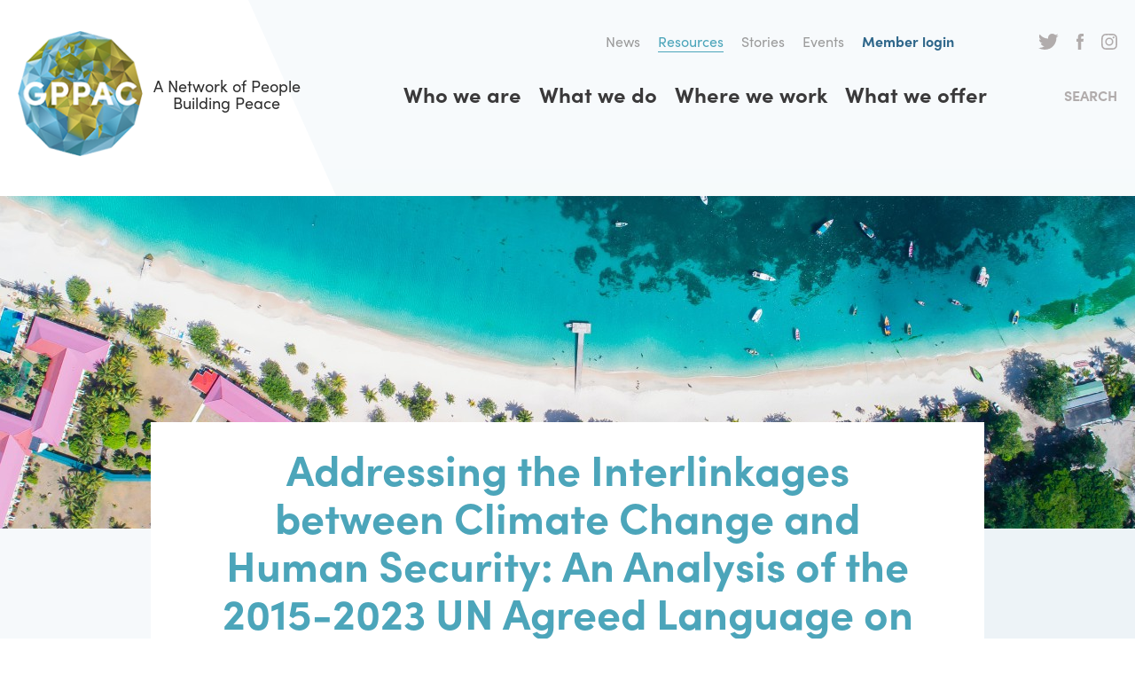

--- FILE ---
content_type: text/html; charset=UTF-8
request_url: https://gppac.net/resources/addressing-interlinkages-between-climate-change-and-human-security-analysis-2015-2023-un
body_size: 5625
content:
<!DOCTYPE html>
<html lang="en" dir="ltr" prefix="og: https://ogp.me/ns#">
  <head>
    <meta charset="utf-8" />
<noscript><style>form.antibot * :not(.antibot-message) { display: none !important; }</style>
</noscript><script async src="https://www.googletagmanager.com/gtag/js?id=UA-42884698-1"></script>
<script>window.dataLayer = window.dataLayer || [];function gtag(){dataLayer.push(arguments)};gtag("js", new Date());gtag("set", "developer_id.dMDhkMT", true);gtag("config", "UA-42884698-1", {"groups":"default","anonymize_ip":true,"page_placeholder":"PLACEHOLDER_page_path","allow_ad_personalization_signals":false});</script>
<meta name="description" content="The aide-mémoire on Climate, Peace and Security provides an overview of the ways in which the UN development and peace and security actors engage i" />
<link rel="canonical" href="https://gppac.net/resources/addressing-interlinkages-between-climate-change-and-human-security-analysis-2015-2023-un" />
<link rel="image_src" href="https://gppac.net/files/styles/large/public/2023-09/hugh-whyte-PP9YobROlN4-unsplash.jpg?itok=DxO8G67E" />
<meta property="og:title" content="Addressing the Interlinkages between Climate Change and Human Security: An Analysis of the 2015-2023 UN Agreed Language on the Interlinkages between Climate Change, Peace and Security" />
<meta property="og:description" content="The aide-mémoire on Climate, Peace and Security provides an overview of the ways in which the UN development and peace and security actors engage i" />
<meta property="og:image" content="https://gppac.net/files/styles/large/public/2023-09/hugh-whyte-PP9YobROlN4-unsplash.jpg?itok=DxO8G67E" />
<meta name="twitter:card" content="summary_large_image" />
<meta name="twitter:description" content="The aide-mémoire on Climate, Peace and Security provides an overview of the ways in which the UN development and peace and security actors engage i" />
<meta name="twitter:title" content="Addressing the Interlinkages between Climate Change and Human Security: An Analysis of the 2015-2023 UN Agreed Language on the Interlinkages between Climate Change, Peace and Security" />
<meta name="twitter:image" content="https://gppac.net/files/styles/large/public/2023-09/hugh-whyte-PP9YobROlN4-unsplash.jpg?itok=DxO8G67E" />
<meta name="Generator" content="Drupal 10 (https://www.drupal.org)" />
<meta name="MobileOptimized" content="width" />
<meta name="HandheldFriendly" content="true" />
<meta name="viewport" content="width=device-width, initial-scale=1.0" />

    <link rel="apple-touch-icon" sizes="180x180" href="/apple-touch-icon.png">
    <link rel="icon" type="image/png" sizes="32x32" href="/favicon-32x32.png">
    <link rel="icon" type="image/png" sizes="16x16" href="/favicon-16x16.png">
    <link rel="manifest" href="/site.webmanifest">
    <link rel="mask-icon" href="/safari-pinned-tab.svg" color="#4ca5ba">
    <meta name="msapplication-TileColor" content="#4ca5ba">
    <meta name="theme-color" content="#ffffff">
    <title>Addressing the Interlinkages between Climate Change and Human Security: An Analysis of the 2015-2023 UN Agreed Language on the Interlinkages between Climate Change, Peace and Security | GPPAC</title>
    <link rel="stylesheet" media="all" href="/themes/contrib/stable/css/system/components/align.module.css?t07li2" />
<link rel="stylesheet" media="all" href="/themes/contrib/stable/css/system/components/fieldgroup.module.css?t07li2" />
<link rel="stylesheet" media="all" href="/themes/contrib/stable/css/system/components/container-inline.module.css?t07li2" />
<link rel="stylesheet" media="all" href="/themes/contrib/stable/css/system/components/clearfix.module.css?t07li2" />
<link rel="stylesheet" media="all" href="/themes/contrib/stable/css/system/components/details.module.css?t07li2" />
<link rel="stylesheet" media="all" href="/themes/contrib/stable/css/system/components/hidden.module.css?t07li2" />
<link rel="stylesheet" media="all" href="/themes/contrib/stable/css/system/components/item-list.module.css?t07li2" />
<link rel="stylesheet" media="all" href="/themes/contrib/stable/css/system/components/js.module.css?t07li2" />
<link rel="stylesheet" media="all" href="/themes/contrib/stable/css/system/components/nowrap.module.css?t07li2" />
<link rel="stylesheet" media="all" href="/themes/contrib/stable/css/system/components/position-container.module.css?t07li2" />
<link rel="stylesheet" media="all" href="/themes/contrib/stable/css/system/components/reset-appearance.module.css?t07li2" />
<link rel="stylesheet" media="all" href="/themes/contrib/stable/css/system/components/resize.module.css?t07li2" />
<link rel="stylesheet" media="all" href="/themes/contrib/stable/css/system/components/system-status-counter.css?t07li2" />
<link rel="stylesheet" media="all" href="/themes/contrib/stable/css/system/components/system-status-report-counters.css?t07li2" />
<link rel="stylesheet" media="all" href="/themes/contrib/stable/css/system/components/system-status-report-general-info.css?t07li2" />
<link rel="stylesheet" media="all" href="/themes/contrib/stable/css/system/components/tablesort.module.css?t07li2" />
<link rel="stylesheet" media="all" href="/modules/contrib/paragraphs/css/paragraphs.unpublished.css?t07li2" />
<link rel="stylesheet" media="all" href="/modules/contrib/social_media/css/social_media.css?t07li2" />
<link rel="stylesheet" media="all" href="/themes/contrib/stable/css/core/assets/vendor/normalize-css/normalize.css?t07li2" />
<link rel="stylesheet" media="all" href="/themes/contrib/stable/css/core/normalize-fixes.css?t07li2" />
<link rel="stylesheet" media="all" href="/themes/gppac/dist/css/gppac.css?t07li2" />
<link rel="stylesheet" media="print" href="/themes/gppac/dist/css/print.css?t07li2" />
<link rel="stylesheet" media="all" href="https://fonts.googleapis.com/css?family=Open+Sans:400,400i,700,700i&amp;display=swap" />
<link rel="stylesheet" media="all" href="https://use.typekit.net/unm6kkx.css" />

    
  </head>
  <body class="path-node page-node-type-publication">
        <a href="#main-content" class="visually-hidden focusable skip-link">
      Skip to main content
    </a>
    
          <header role="banner" class="header clearfix">
    <div class="logo block-system block-site-branding">
  
    
    <a href="/" title="Home" rel="home" class="site-logo">
    <img src="/themes/gppac/logo.svg" alt="Home" />
A Network of People Building Peace
  </a>
</div>
<nav role="navigation" aria-label="Header menu" class="header-menu">
              
        
              <ul>
                   <li>
        <a href="/news" target="_self" data-drupal-link-system-path="news">News</a>
              </li>
               <li class="active-trail">
        <a href="/resources" target="_self" data-drupal-link-system-path="resources">Resources</a>
              </li>
               <li>
        <a href="/stories" target="_self" data-drupal-link-system-path="stories">Stories</a>
              </li>
               <li>
        <a href="/events" data-drupal-link-system-path="events">Events</a>
              </li>
               <li class="login">
        <a href="/user/login" target="_self" data-drupal-link-system-path="user/login">Member login</a>
              </li>
               <li class="twitter">
        <a href="https://twitter.com/gppac" target="_blank" rel="noopener">Twitter</a>
              </li>
               <li class="facebook">
        <a href="http://www.facebook.com/GPPAC" target="_blank" rel="noopener">Facebook</a>
              </li>
               <li class="instagram">
        <a href="https://www.instagram.com/gppac/" target="_blank" rel="noopener">Instagram</a>
              </li>
        </ul>
  


  </nav><nav role="navigation" aria-label="Main menu" class="main-menu">
              
        
              <ul>
                    <li>
        <a href="/who-we-are" target="_self" data-drupal-link-system-path="node/5">Who we are</a>
              </li>
                <li>
        <a href="/what-we-do" target="_self" data-drupal-link-system-path="node/1584">What we do</a>
              </li>
                <li>
        <a href="/regions" target="_self" data-drupal-link-system-path="regions">Where we work</a>
              </li>
                <li>
        <a href="/what-we-offer" target="_self" data-drupal-link-system-path="node/28">What we offer</a>
              </li>
        </ul>
  

  <button class="toggle search-toggle">Search</button>
  <button class="toggle menu-toggle">Menu</button>

  </nav>

</header>

  <div class="highlighted">
    <div class="inner">
        <div class="search-api-page-block-form-search search-api-page-block-form search-form search-block-form container-inline" data-drupal-selector="search-api-page-block-form-search">
  <div class="inner">
    
        
          <form action="/resources/addressing-interlinkages-between-climate-change-and-human-security-analysis-2015-2023-un" method="post" id="search-api-page-block-form-search" accept-charset="UTF-8">
  <div class="js-form-item form-item js-form-type-search form-item-keys js-form-item-keys form-no-label">
      <label for="edit-keys" class="visually-hidden">Search</label>
        <input title="Enter the terms you wish to search for." data-drupal-selector="edit-keys" type="search" id="edit-keys" name="keys" value="" size="15" maxlength="128" class="form-search" />

        </div>
<input autocomplete="off" data-drupal-selector="form-85htzjzcaclmtuxayu7qajd9xs0ridzkncvbr2d8884" type="hidden" name="form_build_id" value="form-85htzJZcaClMtUXAyU7qAJD9xs0ridzKNCvBr2D8884" />
<input data-drupal-selector="edit-search-api-page-block-form-search" type="hidden" name="form_id" value="search_api_page_block_form_search" />
<input class="search-form__submit button js-form-submit form-submit" data-drupal-selector="edit-submit" type="submit" id="edit-submit" name="op" value="Search" />


</form>

        <button class="toggle close-toggle">Close</button>
  </div>
</div>
<nav role="navigation" aria-label="Main navigation for mobile/tablet" class="main-navigation-for-mobile-tablet">
              
        
              <ul>
                    <li>
        <a href="/who-we-are" data-drupal-link-system-path="node/5">Who we are</a>
              </li>
                <li>
        <a href="/what-we-do" data-drupal-link-system-path="node/1584"> What we do</a>
              </li>
                <li>
        <a href="/regions" data-drupal-link-system-path="regions"> Where we work</a>
              </li>
                <li>
        <a href="/what-we-offer" data-drupal-link-system-path="node/28">What we offer</a>
              </li>
                <li>
        <a href="/news" data-drupal-link-system-path="news">News</a>
              </li>
                <li class="active-trail">
        <a href="/resources" data-drupal-link-system-path="resources">Resources</a>
              </li>
                <li>
        <a href="/stories" data-drupal-link-system-path="stories">Stories</a>
              </li>
                <li>
        <a href="/user/login" data-drupal-link-system-path="user/login">Member login</a>
              </li>
        </ul>
  


  </nav>

    </div>
  </div>

  <div data-drupal-messages-fallback class="hidden"></div>




<main role="main" class="clearfix">
  <a id="main-content" tabindex="-1"></a>
    <div class="block-system block-main-page-content">
  
    
      <article class="page publication view-mode-full">
  <div class="header-content">
      <img loading="lazy" src="/files/styles/hero/public/2023-09/hugh-whyte-PP9YobROlN4-unsplash.jpg?itok=bAg4G2cy" width="1440" height="375" alt="photo climate change" />



  </div>
  <div class="content">
    
          <h1>Addressing the Interlinkages between Climate Change and Human Security:  An Analysis of the 2015-2023 UN Agreed Language on the Interlinkages between Climate Change, Peace and Security</h1>
            

    <div class="metadata">
      <span class="date">Date of publication: 15 September 2023</span>
      <span class="type">Summary Note</span>
      <span class="author"> Anna Larsen, Marina Kumskova, Johanna Hilbert, Flavia Chavallard, and Mathilde Depery</span>
    </div>

    <div class="body">
      <p>The aide-mémoire on Climate, Peace and Security provides an overview of the ways in which the UN development and peace and security actors engage in addressing the interlinkages between climate change and (human) security. The central question this aide-mémoire seeks to answer is whether UN peace and security actors should support the development system in addressing the interconnection between climate change and security and, if so, how.</p>

<p>The document brings together the 2015-2023 UN 'agreed language’ directly and indirectly related to the interlinkages between climate change and peace and security issues within the UN intergovernmental bodies, including the General Assembly, UN Security Council (UNSC), Peacebuilding Commission (PBC), Economic and Social Council (ECOSOC), and UN Framework on Climate Change (UNFCCC), among others.<em>&nbsp;</em></p>

<p>The authors of this aide-mémoire interpret the interlinkages between climate change and peace and security from the perspective of <a href="https://www.gppac.net/what-we-do/human-security">human security</a>, implying the analysis of diverse risks, including economic, food, health, environmental, personal, community, and political risks. The aide-mémoire also builds on the lessons learned from the experiences of local peacebuilders with <a href="https://gppac.net/files/2023-03/Localising%20Climate%2C%20Peace%20and%20Security_A%20Practical%20Step-by-Step%20Guide.pdf">localising climate-sensitive risk assessments</a>.&nbsp;</p>

<p>This aide-mémoire is a resource for Member States and climate experts and serves to support them in promoting a common understanding of the existing and possible policy commitments for addressing the interlinkages between climate change and human security.</p>

              <div class="paragraph--type--video">
          
      </div>

  
    </div>

        <div class="download">
      
              <img loading="lazy" src="/files/styles/cover/public/2023-09/CPS%20Brief%20Visual.png?itok=NlPCBdvn" width="145" height="205" alt="Cover" />



      
                  <a href="/files/2023-09/Addressing%20the%20Interlinkages%20between%20Climate%20Change%20and%20Human%20Security.pdf" class="button button-blue" target="_blank">Download publication</a>
    </div>
    
    <div class="block-social-media block-share-this-article-on">
  
      <h2>Share this article on</h2>
    
      
<ul class="content-list">
            <li>
      <a    target="_blank"  class="twitter share"   href="https://twitter.com/intent/tweet?url=https://gppac.net/resources/addressing-interlinkages-between-climate-change-and-human-security-analysis-2015-2023-un&amp;status=Addressing the Interlinkages between Climate Change and Human Security:  An Analysis of the 2015-2023 UN Agreed Language on the Interlinkages between Climate Change, Peace and Security+https://gppac.net/resources/addressing-interlinkages-between-climate-change-and-human-security-analysis-2015-2023-un"
        title="Twitter">
                  Twitter
              </a>

    </li>
          <li>
      <a    target="_blank"  class="facebook-share share"   href="http://www.facebook.com/share.php?u=https://gppac.net/resources/addressing-interlinkages-between-climate-change-and-human-security-analysis-2015-2023-un&amp;title=Addressing the Interlinkages between Climate Change and Human Security:  An Analysis of the 2015-2023 UN Agreed Language on the Interlinkages between Climate Change, Peace and Security"
        title="Facebook">
                  Facebook
              </a>

    </li>
  </ul>

  </div>

    
  </div>
    <div class="related">
    <h2 class="gamma">Related highlights</h2>
    
      <ul class="content-list">
              <li><article class="publication view-mode-related">
  <div class="visual">
      <img loading="lazy" src="/files/styles/related_items/public/2023-03/P1060441.jpg?itok=Vck4CaOK" width="380" height="209" alt="Man working on a field in Uganda" />



  </div>

  <div class="type">
            Manual
      </div>

  
      <h3 class="delta">
      <a href="/resources/localising-climate-peace-and-security-practical-step-step-guidance-note-local" rel="bookmark">Localising Climate,  Peace and Security: A Practical Step-by-Step Guidance Note for Local Peacebuilders</a>
    </h3>
    
</article>
</li>
              <li><article class="publication view-mode-related">
  <div class="visual">
      <img loading="lazy" src="/files/styles/related_items/public/2023-06/2photo-pots-498UjzgcwA0-unsplash.jpg?itok=9J0L0xKu" width="380" height="209" alt="Women walking on a road" />



  </div>

  <div class="type">
            Case Study
      </div>

  
      <h3 class="delta">
      <a href="/resources/localised-climate-related-security-risk-assessment-zimbabwe-case-study" rel="bookmark">Localised Climate-Related Security Risk Assessment: Zimbabwe Case Study</a>
    </h3>
    
</article>
</li>
              <li><article class="publication view-mode-related">
  <div class="visual">
      <img loading="lazy" src="/files/styles/related_items/public/2023-06/farah-nabil-Is3cB1uHCZ0-unsplash.jpg?itok=kOvHnhp8" width="380" height="209" alt="Two street vendors in Maputo, Mozambique" />



  </div>

  <div class="type">
            Case Study
      </div>

  
      <h3 class="delta">
      <a href="/resources/localised-climate-related-security-risk-assessment-mozambique-case-study" rel="bookmark">Localised Climate-Related Security Risk Assessment: Mozambique Case Study</a>
    </h3>
    
</article>
</li>
          </ul>
  
  </div>
  </article>

  </div>



  
  
</main>


  <footer role="contentinfo" class="footer clearfix">
    <div class="footer-top">
        <div class="block-block-content block-contact">
  
      <h2>Contact</h2>
    
      
            <div class="body"><p>Alexanderveld 5<br>
2585 DB The Hague<br>
The Netherlands<br>
<br>
+31 (0)70 311 0970</p>

<p><a href="mailto:info@gppac.net">info@gppac.net</a></p>

<p>Chamber of Commerce:&nbsp;41217404<br>
RSIN / ANBI:&nbsp;806454210</p></div>
      
  </div>
<nav role="navigation" aria-label="Media &amp; Downloads" class="media--downloads">
      
<h2 id="block-mediadownloads-menu">Media &amp; Downloads</h2>


        
              <ul>
                    <li>
        <a href="/newsletter" target="_self" data-drupal-link-system-path="node/34">Newsletter</a>
              </li>
                <li>
        <a href="/news" target="_self" data-drupal-link-system-path="news">News</a>
              </li>
                <li class="active-trail">
        <a href="/resources" target="_self" data-drupal-link-system-path="resources">Resources</a>
              </li>
        </ul>
  


  </nav><div class="block-block-content block-what-is-gppac">
  
      <h2>What is GPPAC</h2>
    
      
            <div class="body"><p>As a member-led network connecting over 250+ civil society organisations worldwide, we champion a network approach to peacebuilding. Concretely, this means we support and empower each other to drive locally-led and locally-owned peacebuilding. We do so by creating vibrant and collaborative learning and exchange spaces.</p></div>
      
  </div>


    </div>
    <div class="footer-middle">
      <div class="social">
        <a class="icon x" href="https://twitter.com/gppac" target="_blank" rel="noopener">X</a>
        <a class="icon facebook" href="http://www.facebook.com/GPPAC" target="_blank" rel="noopener">Facebook</a>
        <a class="icon instagram" href="https://www.instagram.com/gppac/" target="_blank" rel="noopener">Instagram</a>
        <a class="icon linkedin" href="https://www.linkedin.com/company/global-partnership-for-the-prevention-of-armed-conflict-gppac/" target="_blank" rel="noopener">LinkedIn</a>
        <a class="icon youtube" href="https://www.youtube.com/user/GPPACVideos" target="_blank" rel="noopener">Youtube</a>
        <a class="icon bluesky" href="https://bsky.app/profile/gppac.bsky.social" target="_blank" rel="noopener">Bluesky</a>
      </div>
      
      <div class="newsletter">
        Receive e-mail updates <a href="/newsletter" class="button">Sign up today</a>
      </div>
    </div>
    <div class="footer-bottom">
        <nav role="navigation" aria-label="Footer menu" class="footer-menu">
              
        
              <ul>
                    <li>
        <a href="/who-we-are" target="_self" data-drupal-link-system-path="node/5">Who we are</a>
              </li>
                <li>
        <a href="/what-we-do" target="_self" data-drupal-link-system-path="node/1584">What we do</a>
              </li>
                <li>
        <a href="/regions" target="_self" data-drupal-link-system-path="regions">Where we work</a>
              </li>
                <li>
        <a href="/what-we-offer" target="_self" data-drupal-link-system-path="node/28">What we offer</a>
              </li>
                <li>
        <a href="/news" target="_self" data-drupal-link-system-path="news">News</a>
              </li>
                <li class="active-trail">
        <a href="/resources" target="_self" data-drupal-link-system-path="resources">Resources</a>
              </li>
                <li>
        <a href="/vacancies" data-drupal-link-system-path="node/59">Vacancies</a>
              </li>
                <li>
        <a href="/faq" target="_self" data-drupal-link-system-path="node/57">FAQ</a>
              </li>
                <li>
        <a href="/privacy-statement" target="_self" data-drupal-link-system-path="node/58">Privacy statement</a>
              </li>
        </ul>
  


  </nav>

      <div class="copyright">Copyright &copy; 2025 GPPAC</div>
    </div>
  </footer>

  
    
    <script type="application/json" data-drupal-selector="drupal-settings-json">{"path":{"baseUrl":"\/","pathPrefix":"","currentPath":"node\/1771","currentPathIsAdmin":false,"isFront":false,"currentLanguage":"en"},"pluralDelimiter":"\u0003","suppressDeprecationErrors":true,"google_analytics":{"account":"UA-42884698-1","trackOutbound":true,"trackMailto":true,"trackTel":true,"trackDownload":true,"trackDownloadExtensions":"7z|aac|arc|arj|asf|asx|avi|bin|csv|doc(x|m)?|dot(x|m)?|exe|flv|gif|gz|gzip|hqx|jar|jpe?g|js|mp(2|3|4|e?g)|mov(ie)?|msi|msp|pdf|phps|png|ppt(x|m)?|pot(x|m)?|pps(x|m)?|ppam|sld(x|m)?|thmx|qtm?|ra(m|r)?|sea|sit|tar|tgz|torrent|txt|wav|wma|wmv|wpd|xls(x|m|b)?|xlt(x|m)|xlam|xml|z|zip"},"ajaxTrustedUrl":{"form_action_p_pvdeGsVG5zNF_XLGPTvYSKCf43t8qZYSwcfZl2uzM":true},"user":{"uid":0,"permissionsHash":"748f29db8a5599a11b2380c9581077d66ef273ae8085de94ed329dbbddee714d"}}</script>
<script src="/core/assets/vendor/jquery/jquery.min.js?v=3.7.1"></script>
<script src="/core/assets/vendor/once/once.min.js?v=1.0.1"></script>
<script src="/core/misc/drupalSettingsLoader.js?v=10.4.6"></script>
<script src="/core/misc/drupal.js?v=10.4.6"></script>
<script src="/core/misc/drupal.init.js?v=10.4.6"></script>
<script src="/modules/contrib/google_analytics/js/google_analytics.js?v=10.4.6"></script>
<script src="/themes/gppac/dist/js/scripts.js?t07li2"></script>

  </body>
</html>


--- FILE ---
content_type: text/css
request_url: https://gppac.net/themes/gppac/dist/css/gppac.css?t07li2
body_size: 11621
content:
.clearfix:before,.clearfix:after{content:"";display:table}.clearfix:after{clear:both}ul.content-list,ul.menu,ul.tabs,ul.links,nav ul,.block-all-regions .body>ul{margin:0;padding:0}ul.content-list,ul.menu,ul.tabs,ul.links,nav ul,.block-all-regions .body>ul{list-style:none}ul.content-list li,ul.menu li,ul.tabs li,ul.links li,nav ul li,.block-all-regions .body>ul li{list-style-image:none}.header,.default-page main,.footer-top,.footer-middle,.footer-bottom,.block-hero,.block-statistics .body,.block-regions,.block-programs,.block-tabs,.paragraph--type--quote-with-image,.fp-news-highlighted,.fp-news-items,.landing-page .header-content .textual,.landing-page .content,.block-world-map .inner,.block-all-regions,.region.view-mode-full .content .inner,.region.view-mode-full .content-bottom,.highlights .inner,.fp-projects,.tile-overview,.node-question-form{max-width:1260px;margin-right:auto;margin-left:auto;padding-left:1.8rem;padding-right:1.8rem}@media (min-width: 1280px){.header,.default-page main,.footer-top,.footer-middle,.footer-bottom,.block-hero,.block-statistics .body,.block-regions,.block-programs,.block-tabs,.paragraph--type--quote-with-image,.fp-news-highlighted,.fp-news-items,.landing-page .header-content .textual,.landing-page .content,.block-world-map .inner,.block-all-regions,.region.view-mode-full .content .inner,.region.view-mode-full .content-bottom,.highlights .inner,.fp-projects,.tile-overview,.node-question-form{padding-left:1rem;padding-right:1rem}}html{-webkit-box-sizing:border-box;box-sizing:border-box}*,*:before,*:after{-webkit-box-sizing:inherit;box-sizing:inherit}html{font-size:62.5%;-webkit-font-smoothing:antialiased;-moz-osx-font-smoothing:grayscale}body{font-family:"Open Sans",sans-serif;color:#2f2f2f;font-size:18px;font-size:1.8rem;line-height:1.5}h1,h2,h3,h4,h5,h6,.alpha,.beta,.gamma,.region.view-mode-full h2,.delta,.epsilon,.zeta{font-family:"sofia-pro",sans-serif;font-weight:bold;margin:0}h1>a:link,h2>a:link,h3>a:link,h4>a:link,h5>a:link,h6>a:link,.alpha>a:link,.beta>a:link,.gamma>a:link,.region.view-mode-full h2>a:link,.delta>a:link,.epsilon>a:link,.zeta>a:link{text-decoration:none}h1>a:hover,h2>a:hover,h3>a:hover,h4>a:hover,h5>a:hover,h6>a:hover,.alpha>a:hover,.beta>a:hover,.gamma>a:hover,.region.view-mode-full h2>a:hover,.delta>a:hover,.epsilon>a:hover,.zeta>a:hover{text-decoration:underline}h1,.alpha{font-size:32px;font-size:3.2rem;line-height:1;color:#4CA5BA}@media (min-width: 768px){h1,.alpha{font-size:36px;font-size:3.6rem;line-height:1}}@media (min-width: 1280px){h1,.alpha{font-size:48px;font-size:4.8rem;line-height:1.125}}article h1,article .alpha{text-align:center;margin-bottom:2.5rem}@media (min-width: 768px){article h1,article .alpha{margin-bottom:3.5rem}}@media (min-width: 1280px){article h1,article .alpha{margin-bottom:4.5rem}}h2,.beta{font-size:24px;font-size:2.4rem;line-height:1.375}@media (min-width: 768px){h2,.beta{font-size:32px;font-size:3.2rem;line-height:1}}@media (min-width: 1280px){h2,.beta{font-size:36px;font-size:3.6rem;line-height:1.16667}}h3,.gamma,.region.view-mode-full h2{font-size:24px;font-size:2.4rem;line-height:1.375}h4,.delta{font-size:20px;font-size:2rem;line-height:1}h5,.epsilon{font-size:18px;font-size:1.8rem;line-height:1.5}h6,.zeta{font-size:16px;font-size:1.6rem;line-height:1.5}p{margin:0}p+*{margin-top:30px}.media-image.align-left{margin-right:2rem}.media-image.align-right{margin-left:2rem}.media-image.align-center img{margin-right:auto;margin-left:auto}img,video{display:block;max-width:100%;height:auto}figure{margin:0}figcaption{font-style:italic;font-size:12px;font-size:1.2rem;line-height:1.5}.video-url{position:relative;padding-bottom:56.25%;padding-top:25px;height:0}.video-url iframe{position:absolute;top:0;left:0;width:100%;height:100%}a{-webkit-transition:all 0.2s ease;transition:all 0.2s ease;color:#4CA5BA;text-decoration:underline}a:hover,a:focus,a.is-active{color:#4CA5BA}a:hover,a:focus{text-decoration:none}a img{outline:0 none;border:0 none}.button,button{display:inline-block;font-weight:bold;text-transform:uppercase;text-decoration:none;line-height:24px;line-height:2.4rem;padding:10px 12px;border:none}.button-grey{background-color:#3A393A;color:#fff}.button-grey:hover,.button-grey:focus{background-color:#4CA5BA;color:#fff}.button-blue{background-color:#4CA5BA;color:#fff}.button-blue:hover,.button-blue:focus{color:#fff}.button-white{background-color:#fff;color:#000}.button-white:hover,.button-white:focus{color:#4CA5BA}.button-ghost{border:1px solid #3A393A;color:#3A393A}.button-ghost:hover,.button-ghost:focus{border-color:#4CA5BA}ul,ol{margin-bottom:0}ul+*,ol+*{margin-top:30px}ul ul,ul ol,ol ol,ol ul{margin-bottom:0}hr{height:1px;border:1px solid #666;padding-bottom:-1px;margin:30px 0}strong{font-weight:bold}em{font-style:italic}blockquote{border-top:3px solid #4CA5BA;border-bottom:3px solid #4CA5BA;margin:0;padding:1rem 2rem 3.5rem}blockquote p{font-size:24px;font-size:2.4rem;line-height:1.5;font-weight:bold;font-style:italic;text-align:center;color:#4CA5BA}@media (min-width: 768px){blockquote p{font-size:28px;font-size:2.8rem;line-height:1.5}}table{width:100%;border-spacing:0;margin-bottom:30px}table th{background-color:crimson;border-right:1px solid #fff;color:#fff;font-weight:normal;padding:9px;white-space:nowrap}table th:last-child{border-right:none}table td{padding:9px;text-align:center;vertical-align:top;border-right:1px solid crimson}table td:last-child{border-right:none}::-moz-selection{background:#FDF257;color:#3A393A;text-shadow:none}::selection{background:#FDF257;color:#3A393A;text-shadow:none}body{overflow-x:hidden;background-image:url("../images/mask.svg");background-position:top right -30px;background-repeat:no-repeat}.header{position:relative;display:-webkit-box;display:-ms-flexbox;display:flex;-ms-flex-wrap:wrap;flex-wrap:wrap;-webkit-box-align:center;-ms-flex-align:center;align-items:center;margin-top:3.5rem;margin-bottom:4.5rem}.site-logo{font-family:"sofia-pro",sans-serif;font-size:14px;font-size:1.4rem;line-height:1.11111;color:#2f2f2f;text-decoration:none;display:-webkit-box;display:-ms-flexbox;display:flex;-webkit-box-align:center;-ms-flex-align:center;align-items:center;text-align:center;width:220px}.site-logo:hover{color:#2f2f2f}.site-logo img{width:78px;height:78px;-ms-flex-negative:0;flex-shrink:0;margin-right:1rem}@media (min-width: 1180px){.site-logo{font-size:18px;font-size:1.8rem;line-height:1.11111;width:320px}.site-logo img{width:141px;height:141px}}.toggle{font-family:"sofia-pro",sans-serif;font-weight:bold;font-size:16px;font-size:1.6rem;line-height:1.5;color:#B1ACAC;text-transform:uppercase;background:none;border:none;margin-top:0}.search-toggle{padding-right:0;margin-left:2.5rem}@media (max-width: 1023px){.search-toggle{display:none}}@media (min-width: 1280px){.search-toggle{margin-left:7.5rem}}.menu-toggle{background-image:url("../images/menu.svg");background-repeat:no-repeat;background-position:center right}@media (min-width: 1024px){.menu-toggle{display:none}}.close-toggle{background-image:url("../images/close-white.svg");background-repeat:no-repeat;background-position:center center;width:25px;height:25px;margin-left:2rem;text-indent:-9999px}@media (min-width: 1024px){.close-toggle{background-image:url("../images/close-black.svg");width:60px;height:60px}}.search-form{background-color:#4CA5BA;padding:1.8rem}.search-form .inner{display:-webkit-box;display:-ms-flexbox;display:flex;-webkit-box-align:center;-ms-flex-align:center;align-items:center}.search-form form{display:-webkit-box;display:-ms-flexbox;display:flex;-webkit-box-align:center;-ms-flex-align:center;align-items:center;position:relative;width:100%}.search-form form>div{width:100%}.search-form .form-search{background-color:transparent;border-width:0 0 1px 0;border-color:#fff;border-style:solid;color:#fff;padding:0 0 5px 0;width:100%}.search-form .form-search::-webkit-input-placeholder{color:#fff}.search-form .form-search:-ms-input-placeholder{color:#fff}.search-form .form-search::-ms-input-placeholder{color:#fff}.search-form .form-search::placeholder{color:#fff}.search-form .button{background-color:transparent;background-image:url("../images/search-white.svg");background-repeat:no-repeat;background-position:center center;border:none;width:18px;text-indent:-9999px;position:absolute;right:0;padding:0}@media (min-width: 1024px){.search-form{background-color:#FDF257;width:100%;padding:0;position:fixed;top:-155px;left:0;z-index:99;-webkit-transition:top .5s ease 0s;transition:top .5s ease 0s}.search-form.open{top:0}.search-form .inner{max-width:940px;margin-right:auto;margin-left:auto}.search-form form{-webkit-box-pack:center;-ms-flex-pack:center;justify-content:center;height:12rem}.search-form .form-search{border-width:0 0 3px 0;border-color:#000;font-weight:bold;color:#000;padding:0 0 10px 0}.search-form .form-search::-webkit-input-placeholder{color:#000}.search-form .form-search:-ms-input-placeholder{color:#000}.search-form .form-search::-ms-input-placeholder{color:#000}.search-form .form-search::placeholder{color:#000}.search-form .button{background-image:url("../images/search-black.svg");width:22px;margin-top:-4px}}.default-page main{background-color:#fff;padding-top:5rem;padding-bottom:4rem}@media (min-width: 1024px){.default-page main{padding-top:10rem;padding-bottom:8rem}}.default-page h1{font-size:28px;font-size:2.8rem;line-height:1.5;color:#3A393A;text-align:left;margin-bottom:3rem}.system-page.view-mode-full{max-width:988px}.highlighted{background-color:#DFEFF3;width:100%;position:absolute;top:0;left:0;z-index:99;margin-top:-100%;-webkit-transition:margin-top .5s ease;transition:margin-top .5s ease}.highlighted.open{margin-top:0}.footer{background-color:#3A393A;color:#fff;margin-top:3.5rem;padding-top:2rem;padding-bottom:2rem}@media (min-width: 768px){.footer{padding-top:3.5rem;padding-bottom:3.5rem}}@media (min-width: 1024px){.footer{padding-top:11rem;padding-bottom:11rem}}.footer h2{font-size:24px;font-size:2.4rem;line-height:1.33333;color:#9B9B9B;margin-bottom:.5rem}@media (min-width: 768px){.footer h2{margin-bottom:2.5rem}}.footer a{color:#fff;text-decoration:none}.footer a:hover,.footer a:focus,.footer a.is-active{border-bottom:2px solid #fff}.footer .active-trail a{border-bottom:2px solid #fff}.footer-top{display:-ms-grid;display:grid;-ms-grid-columns:1fr;grid-template-columns:1fr}@media (max-width: 767px){.footer-top>*{margin-bottom:4rem}}@media (min-width: 768px){.footer-top{-ms-grid-columns:1fr 1fr;grid-template-columns:1fr 1fr}}@media (min-width: 1024px){.footer-top{-ms-grid-columns:1fr 1fr 2fr;grid-template-columns:1fr 1fr 2fr}}.footer-middle{display:-ms-grid;display:grid;-ms-grid-columns:1fr;grid-template-columns:1fr}@media (max-width: 767px){.footer-middle>*{margin-bottom:4rem}}@media (min-width: 768px){.footer-middle{-ms-grid-columns:1fr 1fr;grid-template-columns:1fr 1fr;margin-top:2.5rem;margin-bottom:6rem}}@media (min-width: 1024px){.footer-middle{-ms-grid-columns:1fr 1fr 2fr;grid-template-columns:1fr 1fr 2fr;grid-column-gap:0}}.footer-bottom{display:-webkit-box;display:-ms-flexbox;display:flex;font-family:"sofia-pro",sans-serif;font-weight:bold}@media (max-width: 767px){.block-contact{-ms-grid-column:1;-ms-grid-column-span:2;grid-column:1/3;-ms-grid-row:1;-ms-grid-row-span:1;grid-row:1/2}}@media (min-width: 768px){.block-contact{-ms-grid-column:1;-ms-grid-column-span:1;grid-column:1/2}}@media (max-width: 767px){.media--downloads{-ms-grid-column:1;-ms-grid-column-span:2;grid-column:1/3;-ms-grid-row:2;-ms-grid-row-span:1;grid-row:2/3}}@media (min-width: 768px){.media--downloads{-ms-grid-column:2;-ms-grid-column-span:1;grid-column:2/3}}@media (max-width: 1023px){.block-what-is-gppac{-ms-grid-column:1;-ms-grid-column-span:2;grid-column:1/3;-ms-grid-row:3;-ms-grid-row-span:1;grid-row:3/4}}@media (min-width: 768px) and (max-width: 1023px){.block-what-is-gppac{margin-top:4rem;margin-bottom:3rem}}@media (min-width: 1024px){.block-what-is-gppac{-ms-grid-column:3;-ms-grid-column-span:1;grid-column:3/4}}@media (max-width: 767px){.social{-ms-grid-row:3;-ms-grid-row-span:1;grid-row:3/4;-ms-grid-column-align:center;justify-self:center}}@media (min-width: 768px) and (max-width: 1023px){.social{-ms-grid-column:1;-ms-grid-column-span:3;grid-column:1/4;-ms-grid-row:2;-ms-grid-row-span:1;grid-row:2/3;-ms-grid-column-align:center;justify-self:center;margin-top:5rem}}@media (min-width: 1024px){.social{margin-top:auto;height:27px}}@media (min-width: 1280px){.social{-ms-grid-column:1;-ms-grid-column-span:1;grid-column:1/2}}.social .icon{text-indent:-9999px;display:inline-block}.social .icon+.icon{margin-left:2rem}.social .twitter{background-image:url("../images/twitter.svg");width:34px;height:27px}.social .x{background-image:url("../images/x.svg");background-size:contain;background-repeat:no-repeat;width:29px;height:27px}.social .facebook{background-image:url("../images/facebook.svg");width:12px;height:27px}.social .youtube{background-image:url("../images/youtube.svg");width:34px;height:27px}.social .instagram{background-image:url("../images/instagram-small.svg");width:34px;height:27px;background-size:contain;background-repeat:no-repeat}.social .linkedin{background-image:url("../images/linkedin.svg");width:28px;height:27px;background-size:contain;background-repeat:no-repeat}.social .bluesky{background-image:url("../images/bluesky.svg");width:31px;height:27px;background-size:contain;background-repeat:no-repeat}.vacancies{background-color:#4CA5BA;color:#fff;text-align:center;padding:1rem}.vacancies h2{color:#fff;margin-bottom:.25rem}.vacancies p{font-size:16px;font-size:1.6rem;line-height:1.5}.vacancies p+p{margin-top:1rem}.vacancies a{text-decoration:underline}@media (max-width: 767px){.vacancies{-ms-grid-row:1;-ms-grid-row-span:1;grid-row:1/2}}@media (min-width: 768px){.vacancies{margin-right:2rem;-ms-grid-column:1;-ms-grid-column-span:1;grid-column:1/2}}@media (min-width: 1024px){.vacancies{-ms-grid-column:2;-ms-grid-column-span:1;grid-column:2/3;width:220px;margin-right:0;text-align:left}}.newsletter{background-color:#FDF257;font-family:"sofia-pro",sans-serif;font-weight:bold;font-size:24px;font-size:2.4rem;line-height:1.5;color:#3A393A;text-align:center;-ms-grid-column-align:center;justify-self:center;-ms-flex-item-align:stretch;-ms-grid-row-align:stretch;align-self:stretch;padding:1rem}.newsletter .button{background-color:#3A393A;color:#FDF257;margin-top:1rem;text-transform:none}.newsletter .button:hover,.newsletter .button:focus{border-bottom:none}@media (max-width: 767px){.newsletter{-ms-grid-row:2;-ms-grid-row-span:1;grid-row:2/3}}@media (min-width: 768px){.newsletter{-ms-grid-column:2;-ms-grid-column-span:1;grid-column:2/3;margin-left:2rem}}@media (min-width: 1024px){.newsletter{-ms-grid-column:3;-ms-grid-column-span:1;grid-column:3/4;display:-webkit-box;display:-ms-flexbox;display:flex;-webkit-box-pack:center;-ms-flex-pack:center;justify-content:center;-webkit-box-align:center;-ms-flex-align:center;align-items:center;width:460px;height:58px;text-align:left;justify-self:flex-start;margin-top:auto;padding:0;margin-left:0}.newsletter .button{margin-top:0;margin-left:1rem}}.copyright{display:none}@media (min-width: 1024px){.copyright{display:block;margin-left:auto}}.social-media,.block-social-media{display:inline-block;margin-top:5rem;margin-bottom:5rem}.social-media h2,.block-social-media h2{display:inline-block;font-size:18px;font-size:1.8rem;line-height:1.5;font-weight:400}.social-media .content-list,.block-social-media .content-list{display:inline-block}.social-media .content-list li,.block-social-media .content-list li{display:inline-block}.social-media .content-list li+li:before,.block-social-media .content-list li+li:before{content:'|'}.view-mode-full .subtitle,.view-mode-full .metadata{font-family:"sofia-pro",sans-serif;font-size:18px;font-size:1.8rem;line-height:1.5;text-align:center;margin-bottom:2.5rem}@media (min-width: 768px){.view-mode-full .subtitle,.view-mode-full .metadata{font-size:20px;font-size:2rem;line-height:1.5;margin-bottom:4rem}}@media (min-width: 1280px){.view-mode-full .subtitle,.view-mode-full .metadata{font-size:24px;font-size:2.4rem;line-height:1.375;margin-bottom:5rem}}.author{display:block;font-size:22px;font-size:2.2rem;line-height:1.5;font-style:italic;margin-top:.5rem}.related{max-width:1220px;margin-right:auto;margin-left:auto;padding-right:2rem;padding-left:2rem;position:relative;top:-5.5rem;margin-bottom:9rem}@media (min-width: 768px){.related{top:-12rem}}.news .related,.publication .related{margin-bottom:0}.related h2{text-align:center;margin-top:2rem;margin-bottom:2rem}.related .content-list{display:-webkit-box;display:-ms-flexbox;display:flex;-ms-flex-wrap:wrap;flex-wrap:wrap;-ms-flex-pack:distribute;justify-content:space-around;-webkit-box-pack:space-evenly;-ms-flex-pack:space-evenly;justify-content:space-evenly}@media (min-width: 1024px){.related .content-list{-ms-flex-wrap:nowrap;flex-wrap:nowrap;-webkit-box-pack:justify;-ms-flex-pack:justify;justify-content:space-between}}.related .content-list li{margin:1rem}.related .content-list li:last-child{margin-right:auto}.related .view-mode-related{position:relative}@media (max-width: 767px){.related .view-mode-related{max-width:380px;margin-right:auto;margin-left:auto}}.related .view-mode-related .visual{width:373px;height:205px}.related .view-mode-related .visual:before{content:'';display:block;width:100%;height:100%;background-image:-webkit-gradient(linear, left top, left bottom, from(rgba(0,0,0,0)), to(rgba(0,0,0,0.8)));background-image:linear-gradient(-180deg, rgba(0,0,0,0) 0%, rgba(0,0,0,0.8) 100%);position:absolute}.related .view-mode-related img{width:100%}.related .view-mode-related .type{position:absolute;top:2rem;left:0;display:inline-block;background-color:#FDF257;font-size:16px;font-size:1.6rem;line-height:1.875;font-weight:bold;padding:0 1rem}.related .view-mode-related h3{position:absolute;bottom:0;height:100%;width:100%;display:-webkit-box;display:-ms-flexbox;display:flex}.related .view-mode-related h3 a{color:#fff;margin-top:auto;padding:1.5rem}.related .view-mode-related h3 a:after{content:'';position:absolute;top:0;right:0;bottom:0;left:0}.main-menu{display:-webkit-box;display:-ms-flexbox;display:flex;-webkit-box-align:center;-ms-flex-align:center;align-items:center;margin-left:auto}.main-menu>ul{display:-webkit-box;display:-ms-flexbox;display:flex;font-family:"sofia-pro",sans-serif;font-weight:bold;font-size:24px;font-size:2.4rem;line-height:1.5}@media (max-width: 1023px){.main-menu>ul{display:none}}.main-menu>ul li+li{margin-left:2rem}.main-menu a{color:#3A393A;text-decoration:none}.main-menu a:hover,.main-menu a:focus{border-bottom:3px solid #3A393A}.main-menu a.is-active{color:#4CA5BA;border-bottom:3px solid #4CA5BA}.main-menu .active-trail a{color:#4CA5BA;border-bottom:3px solid #4CA5BA}.main-menu .toggle{margin-top:5px}.member-for-mobile-tablet,.main-navigation-for-mobile-tablet{font-family:"sofia-pro",sans-serif;font-weight:bold;padding:1.8rem}.member-for-mobile-tablet a,.main-navigation-for-mobile-tablet a{display:inline-block;text-decoration:none;margin-bottom:.75rem;-webkit-transition:border-left;transition:border-left}.member-for-mobile-tablet a:hover,.member-for-mobile-tablet a:focus,.main-navigation-for-mobile-tablet a:hover,.main-navigation-for-mobile-tablet a:focus{border-left:3px solid #4CA5BA;padding-left:1.5rem;margin-left:-1.8rem}.member-for-mobile-tablet a.is-active,.main-navigation-for-mobile-tablet a.is-active{color:#4CA5BA;border-left:3px solid #4CA5BA;padding-left:1.5rem;margin-left:-1.8rem}.member-for-mobile-tablet .active-trail a,.main-navigation-for-mobile-tablet .active-trail a{color:#4CA5BA;border-left:3px solid #4CA5BA;padding-left:1.5rem;margin-left:-1.8rem}@media (min-width: 1024px){.member-for-mobile-tablet,.main-navigation-for-mobile-tablet{display:none}}.header-menu{font-family:"sofia-pro",sans-serif;font-size:16px;font-size:1.6rem;line-height:1.5;position:absolute;top:-30px;right:1.8rem}@media (max-width: 1023px){.header-menu{display:none}}@media (min-width: 1180px){.header-menu{top:0}}@media (min-width: 1280px){.header-menu{right:1rem}}.header-menu>ul{display:-webkit-box;display:-ms-flexbox;display:flex;-webkit-box-align:center;-ms-flex-align:center;align-items:center}.header-menu>ul li+li{margin-left:2rem}.header-menu>ul li.member,.header-menu>ul li.login{margin-right:2.5rem}@media (min-width: 1280px){.header-menu>ul li.member,.header-menu>ul li.login{margin-right:7.5rem}}.header-menu>ul li.member a,.header-menu>ul li.login a{color:#2F678B;font-weight:bold}.header-menu>ul li.member a.is-active,.header-menu>ul li.login a.is-active{color:#2F678B;border-bottom:1px solid #2F678B}.user-logged-in .header-menu>ul li.login{display:none}.header-menu>ul li.twitter{display:block;text-indent:-9999px}.header-menu>ul li.twitter a{background-image:url("../images/twitter-small.svg");display:block;width:23px;height:18px}.header-menu>ul li.twitter a:hover,.header-menu>ul li.twitter a:focus{border-bottom:none}.header-menu>ul li.facebook{display:block;text-indent:-9999px}.header-menu>ul li.facebook a{background-image:url("../images/facebook-small.svg");display:block;width:8px;height:18px}.header-menu>ul li.facebook a:hover,.header-menu>ul li.facebook a:focus{border-bottom:none}.header-menu>ul li.instagram{display:block;text-indent:-9999px}.header-menu>ul li.instagram a{background-image:url("../images/instagram-small.svg");display:block;width:18px;height:18px}.header-menu>ul li.instagram a:hover,.header-menu>ul li.instagram a:focus{border-bottom:none}.header-menu>ul li a{color:#9B9B9B;text-decoration:none}.header-menu>ul li a:hover,.header-menu>ul li a:focus{border-bottom:1px solid #9B9B9B}.header-menu>ul li a.is-active{color:#4CA5BA;border-bottom:1px solid #4CA5BA}.header-menu>ul li.active-trail a{color:#4CA5BA;border-bottom:1px solid #4CA5BA}.user-account-menu>ul li a{color:#2F678B;font-weight:bold}.user-account-menu>ul li a.is-active{color:#2F678B;border-bottom:1px solid #2F678B}.footer-menu>ul{display:-webkit-box;display:-ms-flexbox;display:flex;-ms-flex-wrap:wrap;flex-wrap:wrap}@media (max-width: 767px){.footer-menu>ul li{width:50%}}@media (min-width: 768px){.footer-menu>ul{-webkit-box-pack:center;-ms-flex-pack:center;justify-content:center}.footer-menu>ul li+li{margin-left:2rem}}@media (min-width: 1024px){.footer-menu>ul{-webkit-box-pack:start;-ms-flex-pack:start;justify-content:flex-start}}.resources-menu{width:100%;max-width:988px;margin-top:3rem;margin-bottom:6rem}@media (min-width: 1024px){.resources-menu{margin-bottom:12rem}}.resources-menu>ul{display:-webkit-box;display:-ms-flexbox;display:flex;-ms-flex-wrap:wrap;flex-wrap:wrap}.resources-menu>ul li{width:100%}@media (min-width: 540px){.resources-menu>ul li{width:50%}}@media (min-width: 768px){.resources-menu>ul li{width:33%}}.resources-menu>ul li a{display:block;font-weight:bold;text-decoration:none;color:#000;padding:1.4rem 2rem}.resources-menu>ul li a:hover,.resources-menu>ul li a:focus{background-color:#DFEFF3;text-decoration:underline}.path-frontpage main h2{font-size:32px;font-size:3.2rem;line-height:1;margin-bottom:1.5rem}@media (min-width: 768px){.path-frontpage main h2{font-size:36px;font-size:3.6rem;line-height:1}}@media (min-width: 1280px){.path-frontpage main h2{font-size:48px;font-size:4.8rem;line-height:1.125}}.block-hero{position:relative;margin-bottom:4rem;height:270px}@media (min-width: 768px){.block-hero{height:400px;margin-bottom:5rem}}@media (min-width: 1024px){.block-hero{height:480px;margin-bottom:10rem}}.block-hero .visual{margin-left:-1.8rem;width:100vw;height:175px;overflow:hidden}.block-hero .visual img{width:100%}@media (min-width: 768px){.block-hero .visual{height:360px}}@media (min-width: 1024px){.block-hero .visual{position:absolute;top:0;right:1.8rem;width:auto;height:435px}}@media (min-width: 1280px){.block-hero .visual{right:1rem}}.block-hero .textual{background-color:#4CA5BA;width:calc(100% - 36px);padding:1.5rem;position:absolute;bottom:0;left:1.8rem;z-index:1}@media (max-width: 767px){.block-hero .textual{text-align:center}}@media (min-width: 768px){.block-hero .textual{width:250px}}@media (min-width: 1024px){.block-hero .textual{width:460px;padding:3rem}}@media (min-width: 1280px){.block-hero .textual{left:1rem}}.block-hero .textual h1{color:#fff;letter-spacing:-1px;font-size:36px;font-size:3.6rem;line-height:1}@media (min-width: 768px){.block-hero .textual h1{font-size:44px;font-size:4.4rem;line-height:1}}@media (min-width: 1024px){.block-hero .textual h1{font-size:56px;font-size:5.6rem;line-height:1}}.block-hero .textual a{display:inline-block;margin-top:2.5rem;font-weight:bold;color:#fff;text-decoration:none;border-bottom:2px solid #fff;margin-bottom:1rem}@media (min-width: 1024px){.block-hero .textual a{font-size:26px;font-size:2.6rem;line-height:1;margin-top:4.5rem;margin-bottom:0}}.block-statistics{background-color:#4CA5BA;background-image:url("../images/world.svg");background-repeat:no-repeat;background-position:center center;margin-top:5rem;margin-bottom:4rem;padding-top:4rem;padding-bottom:4rem}@media (min-width: 1024px){.block-statistics{margin-top:10rem;margin-bottom:8rem;padding-bottom:10rem}}.block-statistics .body{color:#fff}.block-statistics h2{text-align:center;max-width:780px;margin-right:auto;margin-left:auto}@media (min-width: 768px){.block-statistics .content-list{display:-ms-grid;display:grid;-ms-grid-columns:(1fr)[4];grid-template-columns:repeat(4, 1fr)}}@media (max-width: 1023px){.block-statistics .content-list{margin-top:3rem}}@media (max-width: 1279px){.block-statistics .content-list{margin-top:4rem}}@media (min-width: 1024px){.block-statistics .content-list{-ms-grid-rows:(1fr)[2];grid-template-rows:repeat(2, 1fr)}}.block-statistics li{font-size:16px;font-size:1.6rem;line-height:1.375;font-weight:bold}.block-statistics li span{display:block;font-size:22px;font-size:2.2rem;line-height:1.3636}@media (min-width: 1024px){.block-statistics li{font-size:24px;font-size:2.4rem;line-height:1.375;font-weight:bold}.block-statistics li span{display:block;font-size:48px;font-size:4.8rem;line-height:1}.block-statistics li span.large{font-size:72px;font-size:7.2rem;line-height:1}}.block-statistics li.item-1{background-image:url("../images/statistics-refugee.svg");background-repeat:no-repeat}@media (max-width: 767px){.block-statistics li.item-1{border-bottom:1px solid #fff;margin-bottom:2rem;padding-bottom:2rem;background-size:auto 29px;background-position:center right}}@media (min-width: 768px) and (max-width: 1023px){.block-statistics li.item-1{-ms-grid-column:1;-ms-grid-column-span:1;grid-column:1 / 2;text-align:center;-ms-flex-item-align:center;-ms-grid-row-align:center;align-self:center;padding-top:5rem;background-size:auto 29px;background-position:top +10px center}}@media (min-width: 1024px){.block-statistics li.item-1{-ms-grid-column:1;-ms-grid-column-span:2;grid-column:1 / 3;-ms-grid-row:1;-ms-grid-row-span:1;grid-row:1 / 2;border-bottom:1px solid #fff;padding-bottom:3rem;margin-right:5rem;background-position:center right}}.block-statistics li.item-2{background-image:url("../images/statistics-dollars.svg");background-repeat:no-repeat}@media (max-width: 767px){.block-statistics li.item-2{border-bottom:1px solid #fff;margin-bottom:2rem;padding-bottom:2rem;background-position:center right;background-size:auto 38px}}@media (min-width: 768px) and (max-width: 1023px){.block-statistics li.item-2{-ms-grid-column:2;-ms-grid-column-span:1;grid-column:2 / 3;border-left:1px solid #fff;text-align:center;-ms-flex-item-align:center;-ms-grid-row-align:center;align-self:center;padding-top:5rem;background-position:top +10px center;background-size:auto 38px}}@media (min-width: 1024px){.block-statistics li.item-2{-ms-grid-column:1;-ms-grid-column-span:2;grid-column:1 / 3;-ms-grid-row:2;-ms-grid-row-span:1;grid-row:2 / 3;padding-top:3rem;margin-right:5rem;background-position:center right}}.block-statistics li.item-3{background-image:url("../images/statistics-tanks.svg");background-repeat:no-repeat}@media (max-width: 767px){.block-statistics li.item-3{border-bottom:1px solid #fff;margin-bottom:2rem;padding-bottom:2rem;background-position:center right;background-size:auto 22px}}@media (min-width: 768px){.block-statistics li.item-3{border-left:1px solid #fff;text-align:center;-ms-flex-item-align:center;-ms-grid-row-align:center;align-self:center;padding-top:5rem}}@media (min-width: 768px) and (max-width: 1023px){.block-statistics li.item-3{-ms-grid-column:3;-ms-grid-column-span:1;grid-column:3 / 4;background-position:top +10px center;background-size:auto 22px}}@media (min-width: 1024px){.block-statistics li.item-3{-ms-grid-column:3;-ms-grid-column-span:1;grid-column:3 / 4;-ms-grid-row:1;-ms-grid-row-span:2;grid-row:1 / 3;padding-top:10rem;background-position:top +20px center;background-size:auto 44px}}.block-statistics li.item-4{background-image:url("../images/statistics-war.svg");background-repeat:no-repeat}@media (max-width: 767px){.block-statistics li.item-4{background-position:center right;background-size:auto 36px}}@media (min-width: 768px){.block-statistics li.item-4{border-left:1px solid #fff;text-align:center;-ms-flex-item-align:center;-ms-grid-row-align:center;align-self:center;padding-top:5rem}}@media (min-width: 768px) and (max-width: 1023px){.block-statistics li.item-4{-ms-grid-column:4;-ms-grid-column-span:1;grid-column:4 / 5;background-position:top +10px center;background-size:auto 36px}}@media (min-width: 1024px){.block-statistics li.item-4{-ms-grid-column:4;-ms-grid-column-span:1;grid-column:4 / 5;-ms-grid-row:1;-ms-grid-row-span:2;grid-row:1 / 3;padding-top:10rem;background-position:top center}}.block-regions{display:-webkit-box;display:-ms-flexbox;display:flex;-webkit-box-orient:vertical;-webkit-box-direction:normal;-ms-flex-direction:column;flex-direction:column}@media (min-width: 1024px){.block-regions{-webkit-box-orient:horizontal;-webkit-box-direction:normal;-ms-flex-direction:row;flex-direction:row}}@media (max-width: 1023px){.block-regions .visual{margin-right:auto;margin-left:auto}}@media (min-width: 1024px){.block-regions .visual{width:50%;-ms-flex-negative:0;flex-shrink:0}}@media (max-width: 1023px){.block-regions .textual{margin-top:2rem;text-align:center}}@media (min-width: 1024px){.block-regions .textual{padding-left:9rem}}.block-regions .textual h2{margin-bottom:0}.block-regions .textual h3{font-family:"Open Sans",sans-serif;font-weight:normal;color:#4CA5BA;margin-bottom:3rem}@media (min-width: 1280px){.block-regions .textual .body{font-size:20px;font-size:2rem;line-height:1.5}}.block-regions .textual .button{margin-top:3rem}.block-programs{max-width:536px;margin-top:7rem}@media (min-width: 768px){.block-programs{margin-top:9rem}}@media (max-width: 1279px){.block-programs .description{text-align:center}.block-programs .description h2{margin-bottom:2rem}.block-programs .description .body{font-size:20px;font-size:2rem;line-height:1.35}}.block-programs .list{padding-top:6rem}@media (max-width: 767px){.block-programs .list{padding-bottom:6rem}.block-programs .list li+li{margin-top:3rem}}@media (min-width: 768px){.block-programs .list{padding-bottom:3rem}.block-programs .list li+li{margin-top:6rem}}@media (min-width: 1280px){.block-programs{background-image:url("../images/frontpage-mask.svg");background-position:-70px 0;background-repeat:no-repeat;max-width:1260px;display:-webkit-box;display:-ms-flexbox;display:flex;-webkit-box-align:center;-ms-flex-align:center;align-items:center;position:relative;top:3.5rem;margin-top:10rem}.block-programs:after{content:'';background-color:#F4F7F9;height:100%;width:calc((100vw - 1260px)/2);position:absolute;top:0;left:calc((1260px - 100vw)/2);z-index:-1}.block-programs .description{width:50%;position:relative}.block-programs .description:after{content:'';background-color:#fff;height:10px;width:calc(100% + 60px);position:absolute;bottom:-35px}.block-programs .description .body{font-size:24px;font-size:2.4rem;line-height:1.375}.block-programs .list{-webkit-transform:skewX(25deg);transform:skewX(25deg);width:50%;padding-left:5rem;padding-top:9rem;padding-bottom:16rem}.block-programs .list li{-webkit-transform:skewX(-25deg);transform:skewX(-25deg)}.block-programs .list li+li{margin-top:2rem}}fieldset{width:100%}@media (min-width: 1024px){fieldset{width:50%}}legend{display:block;font-size:20px;font-size:2rem;line-height:1.5;font-weight:bold;color:#fff}.radios--wrapper legend{margin-bottom:1rem}input,button,select,textarea{font-family:"Open Sans",sans-serif}label{display:block;font-size:20px;font-size:2rem;line-height:1.5;font-weight:bold}.label-above+ul{margin-top:0}.label-inline{display:inline-block}.label-strong{font-family:"Open Sans",sans-serif;font-weight:bold}.button,button,input[type="submit"],input[type="reset"],input[type="button"]{cursor:pointer}input[type="text"],input[type="search"],input[type="password"],input[type="email"],input[type="url"],textarea,select{display:block;width:100%;padding:1rem;border:1px solid #fff;-webkit-appearance:none;-moz-appearance:none;appearance:none;border-radius:0px}input[type="text"].error,input[type="search"].error,input[type="password"].error,input[type="email"].error,input[type="url"].error,textarea.error,select.error{border-color:#e70000;color:#e70000}input[type="text"].error:focus,input[type="search"].error:focus,input[type="password"].error:focus,input[type="email"].error:focus,input[type="url"].error:focus,textarea.error:focus,select.error:focus{border-color:#e70000}input[type="text"]::-moz-placeholder,input[type="search"]::-moz-placeholder,input[type="password"]::-moz-placeholder,input[type="email"]::-moz-placeholder,input[type="url"]::-moz-placeholder,textarea::-moz-placeholder,select::-moz-placeholder{opacity:1}select{background-image:url("../images/select-black.svg");background-position:center right +15px;background-repeat:no-repeat}.path-webform .block-page-title,.path-webform .block-become-a-member-intro,.path-webform .block-become-a-member-intro+.block-main-page-content{width:calc(100% - 3.6rem);margin-right:auto;margin-left:auto;padding-right:1.8rem;padding-left:1.8rem}@media (min-width: 768px){.path-webform .block-page-title,.path-webform .block-become-a-member-intro,.path-webform .block-become-a-member-intro+.block-main-page-content{padding-right:8rem;padding-left:8rem}}@media (min-width: 1024px){.path-webform .block-page-title,.path-webform .block-become-a-member-intro,.path-webform .block-become-a-member-intro+.block-main-page-content{width:940px}}.form-item{width:100%}.form-item+.form-item{margin-top:1.5rem;margin-bottom:3rem}.form-item .description{color:#fff}.webform-type-webform-address .form-item{width:100%}.webform-type-radios,.webform-radios-other{width:100%}.webform-type-radios .webform-options-display-one-column,.webform-radios-other .webform-options-display-one-column{display:-webkit-box;display:-ms-flexbox;display:flex;-webkit-box-align:center;-ms-flex-align:center;align-items:center}.webform-type-radios .form-item,.webform-radios-other .form-item{width:auto;display:-webkit-box;display:-ms-flexbox;display:flex;-webkit-box-align:center;-ms-flex-align:center;align-items:center;margin-top:0}.webform-type-radios .form-item+.form-item,.webform-radios-other .form-item+.form-item{margin-left:2rem;margin-bottom:0}.js-form-type-checkbox{display:-webkit-box;display:-ms-flexbox;display:flex;gap:1rem;-webkit-box-align:baseline;-ms-flex-align:baseline;align-items:baseline}.webform-options-display-two-columns div.form-item{display:-webkit-box;display:-ms-flexbox;display:flex;gap:1rem;margin-bottom:1rem}.webform-options-display-two-columns{max-width:-webkit-fit-content;max-width:-moz-fit-content;max-width:fit-content}.form-item-organisation-social-media-links thead{display:none}.form-item-organisation-social-media-links table td{border:none;text-align:left;vertical-align:middle;padding-left:0}.form-item-organisation-social-media-links table td:first-child{color:white;font-weight:bold}.form-radio{margin-right:1rem}.form-required::after{background:none;content:"*";width:inherit;height:inherit;margin-left:5px;vertical-align:inherit}.webform-submission-form{background-color:#4CA5BA;padding:5rem;margin-top:3rem}.webform-submission-form label{color:#fff}.webform-submission-form .form-submit{margin-top:3rem}#mc_embed_signup form{padding:0 !important}ul.tabs{position:relative;padding:0;margin:0 0 2em}ul.tabs>li{display:inline-block}ul.tabs>li>a{display:block;padding:0.2em 1em;text-decoration:none;-webkit-transition:all 0.2s ease;transition:all 0.2s ease}ul.tabs>li>a:focus,ul.tabs>li>a:hover{background-color:#f5f5f5}ul.tabs>li>a.is-active{background-color:#eee}.messages{background-color:#DFEFF3;border:1px solid #4CA5BA;color:#2F678B;-webkit-box-shadow:-8px 0 0 #4CA5BA;box-shadow:-8px 0 0 #4CA5BA;margin-right:1.8rem;margin-left:2.6rem;margin-bottom:4.5rem;padding:15px 20px;word-wrap:break-word;overflow-wrap:break-word}@media (min-width: 1280px){.messages{max-width:1240px;margin-right:auto;margin-left:auto}}.messages+.messages{margin-top:1.5rem}.messages__list{list-style:none;padding:0;margin:0}.messages__item+.messages__item{margin-top:0.75rem}.messages--status{background-color:#f3faef;border-color:#c9e1bd;color:#325e1c;-webkit-box-shadow:-8px 0 0 #77b259;box-shadow:-8px 0 0 #77b259}.messages--warning{background-color:#fdf8ed;border-color:#f4daa6;color:#734c00;-webkit-box-shadow:-8px 0 0 #e09600;box-shadow:-8px 0 0 #e09600}.messages--error{background-color:#fcf4f2;color:#a51b00;border-color:#f9c9bf;-webkit-box-shadow:-8px 0 0 #e62600;box-shadow:-8px 0 0 #e62600}.messages--error p.error{color:#a51b00}.skip-link{display:block;background-color:#fff;padding:20px;font-size:20px;font-size:2rem;line-height:1.5;text-align:center}ul.contextual-links{margin:0 !important}ul.contextual-links>li{background:none !important;border:none !important;width:auto !important;height:auto !important;overflow:auto !important;margin:0 !important;padding:0 !important}.pager{text-align:center;margin-top:6rem}.pager li{display:inline-block}.pager li+li{margin-left:1.5rem}.throbber{display:none}#admin-menu .dropdown li,#admin-menu .dropdown .admin-menu-search{line-height:inherit}.ui-widget-overlay{opacity:0.75}.ui-widget-header{background:#CAE3CD}.ui-corner-all{border-radius:0}.date+.type:before{content:'|';padding-right:.5rem}.download{border:1px solid #4CA5BA;padding:1.5rem;max-width:346px;display:-webkit-box;display:-ms-flexbox;display:flex;-webkit-box-orient:vertical;-webkit-box-direction:normal;-ms-flex-direction:column;flex-direction:column;-webkit-box-align:center;-ms-flex-align:center;align-items:center;margin:5rem auto 0;position:relative}.download .button{background-image:url("../images/download-icon.svg");background-position:left +10px center;background-repeat:no-repeat;background-size:16px 16px;text-transform:none;margin-top:1rem;padding:1rem 1rem 1rem 3.6rem}.download .button:after{content:'';position:absolute;top:0;right:0;bottom:0;left:0}@media (min-width: 768px){.download{width:346px;background-position:left +20px center;background-size:26px 26px}.download .button{padding:2rem 5rem 2rem 6.6rem}}.publication.view-mode-teaser .type{position:absolute;top:2rem;left:0;display:inline-block;background-color:#FDF257;font-size:16px;font-size:1.6rem;line-height:1.875;font-weight:bold;padding:0 1rem}.publication.view-mode-teaser .type--light-blue{background-color:#DFEFF3}.publication.view-mode-teaser .textual{background-color:#DFEFF3;min-height:275px;padding:1.5rem}.publication.view-mode-teaser .date{font-family:"sofia-pro",sans-serif;font-size:16px;font-size:1.6rem;line-height:1.5;color:#B1ACAC}.publication.view-mode-teaser h2,.publication.view-mode-teaser h3{margin-bottom:1rem}.publication.view-mode-teaser h2 a,.publication.view-mode-teaser h3 a{color:#2f2f2f}.publication.view-mode-highlighted{position:relative}.publication.view-mode-highlighted .visual:before{content:'';display:block;width:100%;height:100%;background-image:-webkit-gradient(linear, left top, left bottom, from(rgba(0,0,0,0)), to(rgba(0,0,0,0.8)));background-image:linear-gradient(-180deg, rgba(0,0,0,0) 0%, rgba(0,0,0,0.8) 100%);position:absolute}.publication.view-mode-highlighted .textual{position:absolute;bottom:0;width:100%;padding:1.5rem;color:#fff}.publication.view-mode-highlighted .textual h2{margin-bottom:1rem}.publication.view-mode-highlighted .textual h2 a{color:#fff}div[class^="paragraph-"]+div[class^="paragraph-"]{margin-top:3.5rem}.paragraph--type--text-with-image{max-width:1260px;margin-right:auto;margin-left:auto;margin-bottom:4rem}@media (min-width: 768px){.paragraph--type--text-with-image{display:-ms-grid;display:grid;-ms-grid-columns:(1fr)[8];grid-template-columns:repeat(8, 1fr);-ms-grid-rows:1fr;grid-template-rows:1fr;-webkit-box-align:center;-ms-flex-align:center;align-items:center;margin-bottom:5rem}}@media (min-width: 768px) and (max-width: 1023px){.paragraph--type--text-with-image{background-color:#DFEFF3}}@media (min-width: 1024px){.paragraph--type--text-with-image{-ms-grid-rows:1fr 3fr 1fr;grid-template-rows:1fr 3fr 1fr;margin-bottom:7rem}}@media (min-width: 768px){.paragraph--type--text-with-image:nth-child(even) .visual{-ms-grid-column:6;-ms-grid-column-span:3;grid-column:6/9}}@media (min-width: 1024px){.paragraph--type--text-with-image:nth-child(even) .visual{-ms-grid-column:5;-ms-grid-column-span:4;grid-column:5/9}}@media (min-width: 768px){.paragraph--type--text-with-image:nth-child(even) .textual{-ms-grid-column:1;-ms-grid-column-span:5;grid-column:1/6}}@media (max-width: 767px){.paragraph--type--text-with-image .visual{width:33%}}@media (min-width: 768px){.paragraph--type--text-with-image .visual{-ms-grid-column:1;-ms-grid-column-span:3;grid-column:1/4;-ms-grid-row:1;grid-row:1;-ms-flex-item-align:stretch;-ms-grid-row-align:stretch;align-self:stretch}}@media (min-width: 1024px){.paragraph--type--text-with-image .visual{-ms-grid-column:1;-ms-grid-column-span:4;grid-column:1/5;-ms-grid-row:1;-ms-grid-row-span:3;grid-row:1/4}}.paragraph--type--text-with-image .visual img{width:100%;height:100%;-o-object-fit:cover;object-fit:cover}.paragraph--type--text-with-image .textual{background-color:#DFEFF3;padding:1rem 1.5rem 2rem;position:relative}@media (min-width: 768px){.paragraph--type--text-with-image .textual{-ms-grid-column:4;-ms-grid-column-span:5;grid-column:4/9;-ms-grid-row:1;grid-row:1}}@media (min-width: 1024px){.paragraph--type--text-with-image .textual{padding:3rem 4.5rem 4rem;-ms-grid-row:2;-ms-grid-row-span:1;grid-row:2/3}}.paragraph--type--text-with-image h2{margin-bottom:1rem}.paragraph--type--text-with-image .body{font-size:18px;font-size:1.8rem;line-height:1.5}@media (min-width: 1024px){.paragraph--type--text-with-image .body{font-size:24px;font-size:2.4rem;line-height:1.66667}}.paragraph--type--text-with-image .button{display:inline-block;margin-top:1rem}.paragraph--type--text-with-image .button:after{content:'';position:absolute;top:0;right:0;bottom:0;left:0}.landing-page .paragraph--type--content{border-top:1px solid #979797}.landing-page .paragraph--type--content h2{text-align:center;margin-top:2rem;margin-bottom:2rem}.landing-page .paragraph--type--content .body{max-width:620px;margin-right:auto;margin-left:auto;line-height:2}.paragraph--type--quote-with-image{background-color:#F6F9F3;display:-webkit-box;display:-ms-flexbox;display:flex}@media (max-width: 767px){.paragraph--type--quote-with-image{-webkit-box-orient:vertical;-webkit-box-direction:reverse;-ms-flex-direction:column-reverse;flex-direction:column-reverse}}.paragraph--type--quote-with-image .textual{padding:0 2rem 3rem}@media (min-width: 768px){.paragraph--type--quote-with-image .textual{width:67%;padding:3rem 2rem}}@media (min-width: 1024px){.paragraph--type--quote-with-image .textual{padding-top:3rem;padding-right:initial;padding-bottom:3rem;padding-left:6rem}}.paragraph--type--quote-with-image .visual{position:relative;overflow:hidden}@media (max-width: 767px){.paragraph--type--quote-with-image .visual{padding-top:3rem;padding-bottom:2rem}.paragraph--type--quote-with-image .visual img{width:80px;margin-right:auto;margin-left:auto;border-radius:50%}}@media (min-width: 768px){.paragraph--type--quote-with-image .visual{width:33%}.paragraph--type--quote-with-image .visual img{height:100%;-o-object-fit:cover;object-fit:cover}}@media (min-width: 1024px){.paragraph--type--quote-with-image .visual{-ms-flex-negative:0;flex-shrink:0}}.paragraph--type--quote-with-image .visual:before{content:'';background:#F6F9F3;height:100%;width:100%;position:absolute;-webkit-transform:skewY(71deg);transform:skewY(71deg);-webkit-transform-origin:bottom left;transform-origin:bottom left}@media (min-width: 1024px){.paragraph--type--quote-with-image .visual:before{-webkit-transform:skewY(71deg);transform:skewY(71deg);top:0}}.paragraph--type--quote-with-image .body{font-size:20px;font-size:2rem;line-height:1.4;font-weight:bold;margin-bottom:2rem}@media (min-width: 1024px){.paragraph--type--quote-with-image .body{font-size:24px;font-size:2.4rem;line-height:1.375}}@media (min-width: 1280px){.paragraph--type--quote-with-image .body{font-size:28px;font-size:2.8rem;line-height:1.4;margin-bottom:4rem}}.paragraph--type--quote-with-image .name{font-weight:bold;font-style:italic}@media (min-width: 1280px){.paragraph--type--quote-with-image .name{font-size:22px;font-size:2.2rem;line-height:1.5}}@media (min-width: 1280px){.paragraph--type--quote-with-image .function{font-size:22px;font-size:2.2rem;line-height:1.5}}.paragraph--type--downloads li+li{margin-top:1rem}.paragraph--type--downloads .file{font-weight:bold}.paragraph--type--sponsor-image{display:-webkit-box;display:-ms-flexbox;display:flex;-webkit-box-pack:center;-ms-flex-pack:center;justify-content:center}.tags{display:inline-block;width:100%;margin-top:1rem}.tags h2{display:inline-block;font-size:18px;font-size:1.8rem;line-height:1.5;font-weight:400}.tags h2:after{content:':'}.tags ul{display:inline-block}.tags ul li{display:inline-block}.tags ul li:after{content:',';margin-left:1px;margin-right:0.25rem}.tags ul li:last-child:after{content:''}.related-story{background-color:#DFEFF3}@media (max-width: 767px){.related-story{margin-right:1.8rem;margin-left:1.8rem}}@media (min-width: 768px){.related-story{position:relative;top:3.5rem}}.related-story.path-node{margin-top:-12rem}.related-story:after{content:'';background-color:#4CA5BA;height:100%;width:calc(50vw - 575px);position:absolute;top:0;right:0}.related-story article{width:100%;max-width:1170px;margin-right:auto;margin-left:auto;display:-webkit-box;display:-ms-flexbox;display:flex}@media (max-width: 767px){.related-story article{background-image:url("../images/featured-mask-mobile.svg");background-position:0 0;background-repeat:no-repeat;background-size:100%;-webkit-box-orient:vertical;-webkit-box-direction:reverse;-ms-flex-direction:column-reverse;flex-direction:column-reverse;padding:2rem}}@media (min-width: 768px){.related-story article{background-image:url("../images/featured-mask.svg");background-position:top right -300px;background-repeat:no-repeat;padding:3rem 1.8rem}}@media (min-width: 1024px){.related-story article{background-position:top right -170px;padding-top:5rem;padding-bottom:5rem}}@media (min-width: 1280px){.related-story article{padding-right:1rem;padding-left:1rem}}.related-story .textual{display:-webkit-box;display:-ms-flexbox;display:flex;-webkit-box-orient:vertical;-webkit-box-direction:normal;-ms-flex-direction:column;flex-direction:column}@media (min-width: 768px){.related-story .textual{-webkit-box-align:start;-ms-flex-align:start;align-items:flex-start;width:50%;padding-right:2rem}}@media (max-width: 767px){.related-story .visual{-ms-flex-negative:0;flex-shrink:0}}@media (min-width: 768px){.related-story .visual{width:50%;-ms-flex-item-align:center;-ms-grid-row-align:center;align-self:center}}@media (min-width: 1280px){.related-story .visual{-ms-flex-negative:0;flex-shrink:0}}.related-story .label{margin-bottom:2rem}@media (max-width: 767px){.related-story .label{text-align:center;margin-top:3rem}}.related-story h2{width:100%;margin-bottom:0}.related-story h2 a{color:#3A393A}@media (min-width: 768px){.related-story h2{text-align:left;margin-bottom:1.5rem}}.related-story .subtitle{font-size:18px;font-size:1.8rem;line-height:1.75;width:100%;text-align:left;margin-bottom:0}@media (min-width: 1280px){.related-story .subtitle{font-size:20px;font-size:2rem;line-height:2;margin-bottom:1.5rem}}.related-story .button{margin-top:2rem}@media (max-width: 767px){.related-story .button{-ms-flex-item-align:start;align-self:flex-start}}@media (min-width: 768px){.related-story .button{margin-top:3rem}}@media (min-width: 1280px){.related-story .button{margin-top:auto}}.news.view-mode-teaser .textual{min-height:275px;padding:1.5rem}.news.view-mode-teaser .date{font-family:"sofia-pro",sans-serif;font-size:16px;font-size:1.6rem;line-height:1.5;color:#B1ACAC}.news.view-mode-teaser h2,.news.view-mode-teaser h3{margin-bottom:1rem}.news.view-mode-teaser h2 a,.news.view-mode-teaser h3 a{color:#2f2f2f}.news.view-mode-highlighted{position:relative}.news.view-mode-highlighted .visual:before{content:'';display:block;width:100%;height:100%;background-image:-webkit-gradient(linear, left top, left bottom, from(rgba(0,0,0,0)), to(rgba(0,0,0,0.8)));background-image:linear-gradient(-180deg, rgba(0,0,0,0) 0%, rgba(0,0,0,0.8) 100%);position:absolute}.news.view-mode-highlighted .textual{position:absolute;bottom:0;width:100%;padding:1.5rem;color:#fff}.news.view-mode-highlighted .textual h2{margin-bottom:1rem}.news.view-mode-highlighted .textual h2 a{color:#fff}.fp-news-highlighted header{text-align:center;font-size:24px;font-size:2.4rem;line-height:1.6667;margin-bottom:5rem}.fp-news-items .content-list{display:-webkit-box;display:-ms-flexbox;display:flex;overflow-x:auto;margin:5rem -1rem}@media (min-width: 1025px){.fp-news-items .content-list{margin-bottom:15rem}}@media (max-width: 1279px){.fp-news-items .content-list{margin-right:-1.8rem}}.fp-news-items .content-list li{scroll-snap-align:center;width:295px;margin-right:1rem;margin-left:1rem;-ms-flex-negative:0;flex-shrink:0;background-color:#F6F9F3}.news.view-mode-highlighted-homepage{position:relative;margin-bottom:5rem}@media (min-width: 768px){.news.view-mode-highlighted-homepage{height:480px}}@media (min-width: 768px){.news.view-mode-highlighted-homepage .visual{position:absolute;top:0;right:0}}.news.view-mode-highlighted-homepage .textual{background-color:#F6F9F3;padding:1.5rem}@media (min-width: 768px){.news.view-mode-highlighted-homepage .textual{width:460px;padding:3rem;position:absolute;bottom:0;left:18px;z-index:1}}@media (min-width: 1024px){.news.view-mode-highlighted-homepage .textual{left:0}}.news.view-mode-highlighted-homepage .textual h3{margin-bottom:2rem}.news.view-mode-highlighted-homepage .textual h3 a{color:#2f2f2f}.page-node-type-page main,.page-node-type-news main,.page-node-type-publication main,.page-node-type-theme-page main{background-image:-webkit-gradient(linear, left top, left bottom, from(rgba(92,160,191,0.05)), to(rgba(47,103,139,0.05)));background-image:linear-gradient(-180deg, rgba(92,160,191,0.05) 0%, rgba(47,103,139,0.05) 100%)}.page-node-type-page footer,.page-node-type-news footer,.page-node-type-publication footer,.page-node-type-theme-page footer{margin-top:0}.page-node-type-page main,.page-node-type-news main{padding-bottom:3.5rem}.page .header-content{height:175px}.page .header-content img{height:175px;width:100%;-o-object-fit:cover;object-fit:cover}@media (min-width: 768px){.page .header-content{height:375px}.page .header-content img{height:375px}}.page .content{background-color:#fff;position:relative;top:-55px;width:calc(100% - 3.6rem);margin-right:auto;margin-left:auto;padding-right:1.8rem;padding-left:1.8rem}@media (min-width: 768px){.page .content{padding-right:8rem;padding-left:8rem;top:-120px}}@media (min-width: 1024px){.page .content{width:940px}}.maintenance-page .page .content{top:0}.page.story .content{background-image:url("../images/story.svg");background-position:top right;background-repeat:no-repeat}@media (max-width: 1023px){.page.story .content{background-size:80px 80px}}.page.project .content{background-image:url("../images/project.svg");background-position:top right;background-repeat:no-repeat}@media (max-width: 1023px){.page.project .content{background-size:80px 80px}}.page h1{padding-top:2.5rem}.page .related-resources{margin-bottom:0}.page.view-mode-list{display:-webkit-box;display:-ms-flexbox;display:flex;-webkit-box-align:center;-ms-flex-align:center;align-items:center;-webkit-box-orient:vertical;-webkit-box-direction:normal;-ms-flex-direction:column;flex-direction:column}@media (min-width: 768px){.page.view-mode-list{-webkit-box-orient:horizontal;-webkit-box-direction:normal;-ms-flex-direction:row;flex-direction:row}}.page.view-mode-list .visual{-ms-flex-negative:0;flex-shrink:0;width:80px;height:80px;border-radius:50%}@media (max-width: 767px){.page.view-mode-list .visual{margin-bottom:1.5rem}}@media (min-width: 1280px){.page.view-mode-list .visual{width:120px;height:120px}}.page.view-mode-list .visual img{width:80px;height:80px;-o-object-fit:cover;object-fit:cover;border-radius:50%}@media (min-width: 1280px){.page.view-mode-list .visual img{width:120px;height:120px}}@media (max-width: 767px){.page.view-mode-list .textual{text-align:center}}@media (min-width: 768px){.page.view-mode-list .textual{margin-left:2.5rem}}@media (min-width: 1280px){.page.view-mode-list .textual{margin-left:3.5rem}}.page.view-mode-list .textual h3{font-family:"Open Sans",sans-serif}@media (min-width: 1280px){.page.view-mode-list .textual h3{font-size:28px;font-size:2.8rem;line-height:1;margin-bottom:.5rem}}.page.view-mode-list .textual h3 a{color:#2f2f2f}.stories-overview{margin-bottom:6.5rem}.stories-overview li+li{margin-top:5rem}.stories-overview .related-story{top:0}.maintenance-page main{margin-bottom:6rem}.maintenance-page .body{margin-top:2rem;padding-bottom:5rem}.sdg-toolkit{width:940px;margin-left:-80px;height:100%}.sdg-toolkit a{text-decoration:none}.sdg-toolkit a:hover{text-decoration:underline}.landing-page .header-content .visual{height:175px}.landing-page .header-content .visual img{height:175px;width:100%;-o-object-fit:cover;object-fit:cover}@media (min-width: 768px){.landing-page .header-content .visual{height:300px}.landing-page .header-content .visual img{height:300px}}@media (min-width: 1024px){.landing-page .header-content .visual{height:375px}.landing-page .header-content .visual img{height:375px}}.landing-page .header-content .textual{position:relative}.landing-page .header-content .textual .inner{background-color:#4CA5BA;width:calc(100% - 36px);padding:1.5rem 2rem 2rem;color:#fff;position:absolute;bottom:-45px;right:1.8rem}@media (min-width: 768px){.landing-page .header-content .textual .inner{width:250px}}@media (min-width: 1024px){.landing-page .header-content .textual .inner{width:380px}}@media (min-width: 1280px){.landing-page .header-content .textual .inner{right:1rem}}.landing-page .header-content .textual h1{color:#fff}@media (min-width: 768px){.landing-page .header-content .textual h1{line-height:1;text-align:left;margin-bottom:1rem}}.landing-page .header-content .textual .subtitle{font-size:20px;font-size:2rem;line-height:1.6;text-align:left;margin-bottom:0}@media (max-width: 1023px){.landing-page .header-content .textual .subtitle{display:none}}.landing-page .content{clear:both;margin-top:4.5rem;margin-bottom:3rem}.landing-page .content .intro{display:-webkit-box;display:-ms-flexbox;display:flex;-webkit-box-pack:justify;-ms-flex-pack:justify;justify-content:space-between;-webkit-box-align:start;-ms-flex-align:start;align-items:flex-start;margin-bottom:6rem}@media (max-width: 767px){.landing-page .content .intro{-webkit-box-orient:vertical;-webkit-box-direction:normal;-ms-flex-direction:column;flex-direction:column}}@media (min-width: 768px) and (max-width: 1023px){.landing-page .content .intro{margin-top:9rem}}@media (min-width: 1024px){.landing-page .content .intro{margin-bottom:12rem}}.landing-page .content .intro .body{max-width:620px;font-size:20px;font-size:2rem;line-height:1.6}.landing-page .content .quicklinks{background-color:#DFEFF3;-ms-flex-negative:0;flex-shrink:0;width:100%;margin-top:4.5rem;padding:1.5rem 2rem 2rem}@media (max-width: 767px){.landing-page .content .quicklinks{-webkit-box-ordinal-group:0;-ms-flex-order:-1;order:-1;margin-bottom:4.5rem}}@media (min-width: 768px){.landing-page .content .quicklinks{width:250px;margin-top:9.5rem;margin-left:2rem}}@media (min-width: 1024px){.landing-page .content .quicklinks{width:380px}}.landing-page .content .quicklinks h2{font-size:22px;font-size:2.2rem;line-height:1;font-weight:bold;margin-bottom:1rem}.landing-page .content .quicklinks a{line-height:4.2rem;line-height:42px;color:#2f2f2f}.block-world-map{background-color:#fff}.block-world-map img{width:100%}.block-all-regions{margin-top:4rem;margin-bottom:4rem}@media (min-width: 1024px){.block-all-regions{margin-top:8rem;margin-bottom:8rem}}@media (min-width: 768px){.block-all-regions .body{display:-webkit-box;display:-ms-flexbox;display:flex;-webkit-box-pack:justify;-ms-flex-pack:justify;justify-content:space-between}}.block-all-regions .body li{font-size:18px;font-size:1.8rem;line-height:2;font-weight:bold}@media (min-width: 1024px){.block-all-regions .body li{font-size:24px;font-size:2.4rem;line-height:2}}.block-all-regions .body a{color:#2f2f2f;text-decoration:none}.block-all-regions .body a:hover,.block-all-regions .body a:focus{color:#4CA5BA;border-bottom:3px solid #4CA5BA}.region.view-mode-full .back{font-weight:bold;text-transform:uppercase;width:100%;margin-bottom:4rem}.region.view-mode-full h1{color:#2f2f2f;text-align:left;margin-bottom:2rem}@media (min-width: 768px){.region.view-mode-full h1{margin-bottom:4rem}}.region.view-mode-full h2{margin-bottom:1rem}.region.view-mode-full .video{width:100%;max-width:610px;margin:2rem 1rem}@media (min-width: 1024px){.region.view-mode-full .video{-webkit-box-flex:1;-ms-flex:1 1 0px;flex:1 1 0px}}.region.view-mode-full .content{background-color:#fff;padding-top:4rem;padding-bottom:4rem}@media (min-width: 1024px){.region.view-mode-full .content{padding-top:8rem;padding-bottom:8rem}}@media (min-width: 768px){.region.view-mode-full .content .inner{display:-webkit-box;display:-ms-flexbox;display:flex;-ms-flex-wrap:wrap;flex-wrap:wrap}}@media (max-width: 767px){.region.view-mode-full .content .inner .textual{margin-bottom:4rem}}.region.view-mode-full .content .inner .visual img{margin-right:auto;margin-left:auto}@media (min-width: 768px){.region.view-mode-full .content .inner .textual,.region.view-mode-full .content .inner .visual{width:50%;margin-top:2rem;margin-bottom:2rem}}@media (min-width: 1280px){.region.view-mode-full .content .inner .textual,.region.view-mode-full .content .inner .visual{max-width:610px;-ms-flex-negative:0;flex-shrink:0}}.region.view-mode-full .content-bottom{margin-top:4rem;margin-bottom:3rem}@media (min-width: 1280px){.region.view-mode-full .content-bottom{margin-top:9rem}}.highlights{background-color:#4CA5BA;padding-top:4rem;padding-bottom:4rem;margin-bottom:6rem}@media (min-width: 1024px){.highlights{padding-top:5rem;padding-bottom:5rem}}.highlights .inner{padding-right:0.8rem;padding-left:0.8rem;display:-webkit-box;display:-ms-flexbox;display:flex;-webkit-box-pack:space-evenly;-ms-flex-pack:space-evenly;justify-content:space-evenly;-ms-flex-pack:distribute;justify-content:space-around;-ms-flex-wrap:wrap;flex-wrap:wrap}@media (min-width: 1024px){.highlights .inner{-webkit-box-pack:justify;-ms-flex-pack:justify;justify-content:space-between}}.highlights--results{width:100%;max-width:610px;margin:2rem 1rem;color:#fff}@media (min-width: 1024px){.highlights--results{-webkit-box-flex:1;-ms-flex:1 1 0px;flex:1 1 0px}}.related-stories{width:100%}@media (min-width: 1024px){.related-stories{margin-top:1rem}}.related-stories .content-list{display:-webkit-box;display:-ms-flexbox;display:flex;-webkit-box-pack:space-evenly;-ms-flex-pack:space-evenly;justify-content:space-evenly;-ms-flex-pack:distribute;justify-content:space-around;-ms-flex-wrap:wrap;flex-wrap:wrap}@media (min-width: 1024px){.related-stories .content-list{-webkit-box-pack:justify;-ms-flex-pack:justify;justify-content:space-between;-ms-flex-wrap:nowrap;flex-wrap:nowrap}}.related-stories .content-list li{background-color:#fff;width:100%;max-width:335px;margin:2rem 1rem;padding:2.5rem 2rem;background-image:url("../images/stories-mask-mobile.svg");background-position:0 0;background-repeat:no-repeat;background-size:contain}@media (min-width: 768px){.related-stories .content-list li{max-width:610px;background-image:url("../images/stories-mask.svg");background-position:top right}}.related-stories .story{display:-webkit-box;display:-ms-flexbox;display:flex;margin-top:0;position:relative}@media (max-width: 767px){.related-stories .story{-webkit-box-orient:vertical;-webkit-box-direction:reverse;-ms-flex-direction:column-reverse;flex-direction:column-reverse}}.related-stories .story .visual{-ms-flex-negative:0;flex-shrink:0}.related-stories .story .visual img{width:100%}.related-stories .story h3{line-height:1.16667;margin-bottom:1rem}@media (max-width: 767px){.related-stories .story h3{text-align:center}}.related-stories .story h3 a{color:#2f2f2f}.related-stories .story h3 a:after{content:'';position:absolute;top:0;right:0;bottom:0;left:0}@media (max-width: 767px){.related-stories .story .label{text-align:center;margin-top:3rem;margin-bottom:2rem}}.related-stories .story .label,.related-stories .story p{line-height:1.33333}.partner-logos{margin-top:4rem}.partner-logos .content-list{display:-ms-grid;display:grid;-ms-grid-columns:(1fr)[6];grid-template-columns:repeat(6, 1fr);grid-gap:2rem;justify-items:center;-webkit-box-align:center;-ms-flex-align:center;align-items:center}.fp-projects header{text-align:center;font-size:24px;font-size:2.4rem;line-height:1.6667}.fp-projects header a{display:inline-block;margin-top:2rem}.fp-projects .content-list{display:-webkit-box;display:-ms-flexbox;display:flex;overflow-x:auto;margin:5rem -1rem}@media (min-width: 1025px){.fp-projects .content-list{margin-bottom:15rem}}@media (max-width: 1279px){.fp-projects .content-list{margin-right:-1.8rem}}.fp-projects .content-list li{scroll-snap-align:center;width:295px;margin-right:1rem;margin-left:1rem;-ms-flex-negative:0;flex-shrink:0}.project.view-mode-tile,.theme-page.view-mode-tile,.landing-page.view-mode-tile{position:relative}.project.view-mode-tile .visual:before,.theme-page.view-mode-tile .visual:before,.landing-page.view-mode-tile .visual:before{content:'';display:block;width:100%;height:100%;background-image:-webkit-gradient(linear, left top, left bottom, color-stop(39%, rgba(0,0,0,0)), color-stop(63%, #000));background-image:linear-gradient(-180deg, rgba(0,0,0,0) 39%, #000 63%);opacity:0.6;position:absolute}.project.view-mode-tile .textual,.theme-page.view-mode-tile .textual,.landing-page.view-mode-tile .textual{position:absolute;bottom:0;left:0;width:100%;padding:2rem;color:#fff}.project.view-mode-tile .textual h3,.theme-page.view-mode-tile .textual h3,.landing-page.view-mode-tile .textual h3{line-height:1;margin-bottom:1rem}.project.view-mode-tile .textual h3 a,.theme-page.view-mode-tile .textual h3 a,.landing-page.view-mode-tile .textual h3 a{color:#fff}.block-hero-image{height:375px}.block-hero-image img{height:375px;width:100%;-o-object-fit:cover;object-fit:cover}.tile-overview .content-list{display:-webkit-box;display:-ms-flexbox;display:flex;-ms-flex-wrap:wrap;flex-wrap:wrap;-webkit-box-pack:center;-ms-flex-pack:center;justify-content:center;margin-right:-1rem;margin-left:-1rem}.tile-overview .content-list li{width:295px;margin:1rem;background-color:#DFEFF3}.tile-overview .content-list li.is-front{background-color:#F6F9F3}.tile-overview.first-page li:first-child{background-color:transparent}@media (max-width: 619px){.tile-overview.first-page li:first-child{height:440px}.tile-overview.first-page li:first-child img{height:440px;-o-object-fit:cover;object-fit:cover}}@media (min-width: 620px){.tile-overview.first-page li:first-child{width:610px}}.full-click{position:relative}.full-click h2 a:after,.full-click h3 a:after{content:'';position:absolute;top:0;right:0;bottom:0;left:0}.exposed-search-form{background-color:#4CA5BA;max-width:940px;margin-right:auto;margin-left:auto;top:-60px;position:relative;display:-webkit-box;display:-ms-flexbox;display:flex;-webkit-box-align:center;-ms-flex-align:center;align-items:center}.exposed-search-form[data-drupal-selector="views-exposed-form-events-overview"]{max-width:680px}.exposed-search-form form{display:-webkit-box;display:-ms-flexbox;display:flex;-webkit-box-align:center;-ms-flex-align:center;align-items:center;-ms-flex-wrap:wrap;flex-wrap:wrap;position:relative;width:100%;padding-right:4rem;padding-bottom:2.5rem;padding-left:4rem}.exposed-search-form form .form-item-title{width:100%;margin-top:2.5rem;margin-bottom:2.5rem}.exposed-search-form form .form-item-theme,.exposed-search-form form .form-item-region,.exposed-search-form form .form-item-type,.exposed-search-form form .form-item-location{width:210px}.exposed-search-form form .form-item-theme select,.exposed-search-form form .form-item-region select,.exposed-search-form form .form-item-type select,.exposed-search-form form .form-item-location select{background-image:url("../images/select-white.svg");background-color:transparent;background-size:12px 7px;border-top:none;border-right:none;border-left:none;padding:0;color:#fff;font-size:16px;font-size:1.6rem;line-height:1.5}.exposed-search-form form .form-item-theme select::-ms-expand,.exposed-search-form form .form-item-region select::-ms-expand,.exposed-search-form form .form-item-type select::-ms-expand,.exposed-search-form form .form-item-location select::-ms-expand{display:none}.exposed-search-form form .form-item-theme select option,.exposed-search-form form .form-item-region select option,.exposed-search-form form .form-item-type select option,.exposed-search-form form .form-item-location select option{color:#000}.exposed-search-form form .form-item-theme{margin-right:1.5rem}.exposed-search-form form .form-item-region{margin-right:1.5rem}.exposed-search-form form .form-item-location{width:100%}.exposed-search-form .form-text{background-color:transparent;border-width:0 0 3px 0;border-color:#fff;border-style:solid;font-weight:bold;color:#fff;padding:0 0 10px 0;width:100%}.exposed-search-form .form-text::-webkit-input-placeholder{color:#fff}.exposed-search-form .form-text:-ms-input-placeholder{color:#fff}.exposed-search-form .form-text::-ms-input-placeholder{color:#fff}.exposed-search-form .form-text::placeholder{color:#fff}.exposed-search-form [data-drupal-selector='edit-submit-news'],.exposed-search-form [data-drupal-selector='edit-submit-publications']{background-color:transparent;background-image:url("../images/search-white.svg");background-repeat:no-repeat;background-position:center center;border:none;width:22px;text-indent:-9999px;position:absolute;top:3rem;right:4rem;padding:0;margin-top:-3px}.exposed-search-form [data-drupal-selector='edit-reset']{background-image:url("../images/close-white.svg");background-repeat:no-repeat;background-position:center right;background-color:transparent;background-size:12px 12px;padding:0 15px 0 0;font-size:14px;font-size:1.4rem;line-height:1.5;color:#fff;text-transform:none;font-weight:400;margin-top:1.5rem;margin-left:auto}.path-search h1{text-align:center}.path-search .number-of-results{text-align:center;margin-bottom:4rem}.no-results{width:calc(100% - 3.6rem);margin-right:auto;margin-left:auto;padding-right:1.8rem;padding-left:1.8rem}.no-results h1{margin-bottom:4rem}@media (min-width: 768px){.no-results{padding-right:8rem;padding-left:8rem}}@media (min-width: 1024px){.no-results{width:940px}}.view-mode-search-result{position:relative}.view-mode-search-result .textual{background-color:#DFEFF3;min-height:275px;padding:1.5rem}.view-mode-search-result .date,.view-mode-search-result .type{font-family:"sofia-pro",sans-serif;font-size:16px;font-size:1.6rem;line-height:1.5;color:#B1ACAC}.view-mode-search-result h2{margin-bottom:1rem}.view-mode-search-result h2 a{color:#2f2f2f}.view-mode-search-result h2 a:after{content:'';position:absolute;top:0;right:0;bottom:0;left:0}.page-node-type-member-page h2{font-size:24px;font-size:2.4rem;line-height:1.5;margin-bottom:3rem}.page-node-type-member-page .body{font-size:20px;font-size:2rem;line-height:1.4}.member-page.view-mode-full{max-width:988px}.announcement{background-color:rgba(255,174,9,0.3);margin-top:3rem;margin-bottom:4rem;padding:2rem 2.5rem}.announcement h2{margin-bottom:2rem}.announcement p{font-size:16px;font-size:1.6rem;line-height:1.625;font-weight:bold}@media (min-width: 1024px){.user-page main{display:-webkit-box;display:-ms-flexbox;display:flex;-ms-flex-wrap:wrap;flex-wrap:wrap}}.user-page .block-page-title{width:100%}.user-login-form,.user-pass,.user-form{background-color:#4CA5BA;padding:2.5rem;color:#fff;max-width:520px}.user-login-form .form-text,.user-pass .form-text,.user-form .form-text{color:#000}.user-login-form .description,.user-pass .description,.user-form .description{font-size:16px;font-size:1.6rem;line-height:1.5}.user-login-form .form-submit,.user-pass .form-submit,.user-form .form-submit{margin-top:1.5rem}.user-login-form .forgot-password,.user-pass .forgot-password,.user-form .forgot-password{font-size:14px;font-size:1.4rem;line-height:1.5;color:#B9E5EF;float:right;margin-top:2.5rem}.user-page p{font-size:16px;font-size:1.6rem;line-height:1.5;margin-top:1rem}.user-page article .button{margin-bottom:5rem}.block-become-a-member{margin-left:auto}@media (max-width: 1023px){.block-become-a-member{margin-top:4rem}}.block-become-a-member h2{margin-bottom:1rem}.block-become-a-member .button{font-size:18px;font-size:1.8rem;margin-top:2rem}.user-pass-reset .button{margin-top:2rem}.user-form .form-email{color:#000}.user-form .description a{color:#fff}.user-form .password-strength{font-size:16px;font-size:1.6rem;line-height:1.5}.latest-question{position:relative}.latest-question .question.view-mode-teaser{background-color:#DFEFF3;padding:3rem 2.5rem;position:relative;margin-bottom:5rem;display:block}@media (max-width: 767px){.latest-question .question.view-mode-teaser{padding:3rem 2.5rem 7.5rem}}.latest-question .question.view-mode-teaser .question-wrapper{padding-right:0}.latest-question .question.view-mode-teaser .question-wrapper p{font-family:"sofia-pro",sans-serif;font-size:24px;font-size:2.4rem;line-height:1.375;margin-bottom:3rem}@media (min-width: 768px){.latest-question .question.view-mode-teaser .question-wrapper p{font-size:32px;font-size:3.2rem;line-height:1.25}}@media (min-width: 1280px){.latest-question .question.view-mode-teaser .question-wrapper p{font-size:36px;font-size:3.6rem;line-height:1.25}}.latest-question .question.view-mode-teaser .links li+li:before{content:'';margin-right:0;margin-left:0}.latest-question .question.view-mode-teaser .comment-add a{display:inline-block;font-weight:bold;text-transform:uppercase;text-decoration:none;padding:.75rem 2rem;background-color:#4CA5BA;color:#fff}.latest-question .question.view-mode-teaser .comment-add a:hover,.latest-question .question.view-mode-teaser .comment-add a:focus{color:#fff}@media (min-width: 768px){.latest-question .question.view-mode-teaser .comment-add a{font-size:22px;font-size:2.2rem;line-height:1.5}}.latest-question .question.view-mode-teaser .node-readmore{display:none}.latest-question .ask-question{position:absolute;bottom:2.5rem;left:2.5rem}@media (min-width: 768px){.latest-question .ask-question{bottom:3.75rem;right:2.5rem;left:auto}}.ask-question{font-weight:bold;text-transform:uppercase}@media (min-width: 768px){.ask-question{font-size:22px;font-size:2.2rem;line-height:1.5}}.questions-overview header{max-width:988px}.questions-overview .ask-question{display:block;margin-top:2rem;margin-bottom:3rem}@media (min-width: 1024px){.questions-overview .ask-question{margin-top:4rem;margin-bottom:6rem}}@media (min-width: 768px){.questions-overview .content-list>li{margin-right:2rem;margin-left:2rem}}.questions-overview .content-list>li:first-child{margin-right:0;margin-left:0}.questions-overview .content-list>li:first-child .question{background-color:#DFEFF3;padding:3rem 2.5rem;position:relative;margin-bottom:5rem;display:block}.questions-overview .content-list>li:first-child .question .question-wrapper{padding-right:0}.questions-overview .content-list>li:first-child .question .question-wrapper p{font-family:"sofia-pro",sans-serif;font-size:24px;font-size:2.4rem;line-height:1.375;margin-bottom:3rem}@media (min-width: 768px){.questions-overview .content-list>li:first-child .question .question-wrapper p{font-size:32px;font-size:3.2rem;line-height:1.25}}@media (min-width: 1280px){.questions-overview .content-list>li:first-child .question .question-wrapper p{font-size:36px;font-size:3.6rem;line-height:1.25}}@media (max-width: 767px){.questions-overview .content-list>li:first-child .question .links{-webkit-box-orient:vertical;-webkit-box-direction:normal;-ms-flex-direction:column;flex-direction:column;-webkit-box-align:start;-ms-flex-align:start;align-items:flex-start}}.questions-overview .content-list>li:first-child .question .links li+li:before{content:'';margin-right:0;margin-left:0}.questions-overview .content-list>li:first-child .question .comment-add a{display:inline-block;font-weight:bold;text-transform:uppercase;text-decoration:none;padding:.75rem 2rem;background-color:#4CA5BA;color:#fff}.questions-overview .content-list>li:first-child .question .comment-add a:hover,.questions-overview .content-list>li:first-child .question .comment-add a:focus{color:#fff}@media (min-width: 768px){.questions-overview .content-list>li:first-child .question .comment-add a{font-size:22px;font-size:2.2rem;line-height:1.5}}.questions-overview .content-list>li:first-child .question .node-readmore{-webkit-box-ordinal-group:2;-ms-flex-order:1;order:1}@media (max-width: 767px){.questions-overview .content-list>li:first-child .question .node-readmore{margin-top:2.5rem}}.questions-overview .content-list>li:first-child .question .node-readmore a{font-size:22px;font-size:2.2rem;line-height:1.5;font-weight:bold;text-transform:uppercase;text-decoration:underline}@media (min-width: 768px){.questions-overview .content-list>li:first-child .question .node-readmore a{margin-top:0;margin-left:3.5rem}}.questions-overview .content-list>li:last-child{border:none;margin-bottom:0;padding-bottom:0}.questions-overview .content-list>li+li{border-bottom:1px solid #979797;padding-bottom:1rem;margin-bottom:1rem}.question.view-mode-teaser{display:-webkit-box;display:-ms-flexbox;display:flex;-ms-flex-wrap:nowrap;flex-wrap:nowrap;-webkit-box-orient:vertical;-webkit-box-direction:normal;-ms-flex-direction:column;flex-direction:column}@media (min-width: 768px){.question.view-mode-teaser{-webkit-box-orient:horizontal;-webkit-box-direction:normal;-ms-flex-direction:row;flex-direction:row;-webkit-box-align:center;-ms-flex-align:center;align-items:center}}@media (min-width: 768px){.question.view-mode-teaser .question-wrapper{padding-right:5rem}}@media (min-width: 1024px){.question.view-mode-teaser .question-wrapper{padding-right:15rem}}.question.view-mode-teaser .question-wrapper p{font-weight:bold;color:#000;line-height:34px;line-height:3.4rem}@media (min-width: 768px){.question.view-mode-teaser .links-wrapper{margin-left:auto;-ms-flex-negative:0;flex-shrink:0}}.question.view-mode-teaser .links{display:-webkit-box;display:-ms-flexbox;display:flex;-webkit-box-align:center;-ms-flex-align:center;align-items:center;-ms-flex-negative:0;flex-shrink:0}.question.view-mode-teaser .links li+li:before{content:'|';margin-right:1rem;margin-left:1rem}.question.view-mode-teaser .links a{color:#000;text-decoration:none}.question.view-mode-teaser .links a:hover,.question.view-mode-teaser .links a:focus{text-decoration:underline}.question.view-mode-full .back{font-size:22px;font-size:2.2rem;line-height:1.5;font-weight:bold;text-transform:uppercase;margin-bottom:4rem;display:block;text-align:right}.question.view-mode-full div.question{background-color:#DFEFF3;padding:3rem 2.5rem}.question.view-mode-full div.question p{font-family:"sofia-pro",sans-serif;font-size:24px;font-size:2.4rem;line-height:1.375;font-weight:bold;color:#000}@media (min-width: 768px){.question.view-mode-full div.question p{font-size:32px;font-size:3.2rem;line-height:1.25}}@media (min-width: 1280px){.question.view-mode-full div.question p{font-size:36px;font-size:3.6rem;line-height:1.25}}.question.view-mode-full .answers{max-width:820px;margin-left:2.5rem;position:relative}.question.view-mode-full .answer{border-left:4px solid #DFEFF3;padding-top:3rem;padding-bottom:1.5rem;padding-left:4rem;margin-bottom:1rem}@media (min-width: 768px){.question.view-mode-full .answer{padding-top:7rem}}.question.view-mode-full .answer footer{margin-top:.5rem;color:#9B9B9B}.question.view-mode-full .description{font-size:12px;font-size:1.2rem;line-height:1.5;max-width:255px;margin-top:2rem}@media (min-width: 768px){.question.view-mode-full .description{position:absolute;bottom:0;right:0;margin-top:0}}.comment-answer-form{margin-top:3rem}.comment-answer-form .form-submit{margin-top:4rem}@media (min-width: 768px){.comment-answer-form .form-submit{margin-left:4rem}}.node-question-form{background-color:#fff;padding-top:10rem;padding-bottom:8rem}.node-question-form .form-item-field-question-0-value{max-width:820px}.node-question-form label{font-size:36px;font-size:3.6rem;line-height:1.5;font-weight:bold;display:block;margin-bottom:2rem}.node-question-form input{border:1px solid #979797}.node-question-form .form-submit{margin-top:4rem;margin-left:4rem}.person.view-mode-teaser .textual{padding:0 1.5rem 1.5rem}.person.view-mode-teaser .textual:before{content:'';display:block;width:285px;height:55px;position:absolute;background-image:url("../images/person-mask.svg");background-repeat:no-repeat;background-position:0 0;margin-top:-55px;margin-left:-1.5rem}.person.view-mode-teaser .position{font-family:"sofia-pro",sans-serif;font-size:16px;font-size:1.6rem;line-height:1.5;color:#B1ACAC}.person.view-mode-teaser h2,.person.view-mode-teaser h3{margin-bottom:1rem}.person.view-mode-teaser h2 a,.person.view-mode-teaser h3 a{color:#2f2f2f}@media (min-width: 768px){.paragraph--type--person-reference{margin-right:-7rem;margin-left:-7rem}}.paragraph--type--person-reference .content-list{display:-webkit-box;display:-ms-flexbox;display:flex;-ms-flex-wrap:wrap;flex-wrap:wrap;-webkit-box-pack:center;-ms-flex-pack:center;justify-content:center}.paragraph--type--person-reference .content-list li{width:285px;margin:1rem;background-color:#DFEFF3}.paragraph--type--person-reference .content-list li:last-child{margin-right:auto}#views-exposed-form-events-overview{padding-top:2.5rem}#edit-submit-events{display:none}
/*# sourceMappingURL=gppac.css.map */

--- FILE ---
content_type: image/svg+xml
request_url: https://gppac.net/themes/gppac/dist/images/close-black.svg
body_size: -146
content:
<svg width="34" height="33" viewBox="0 0 34 33" xmlns="http://www.w3.org/2000/svg"><title>Group</title><path d="M2.59 2.626L30.874 30.91m.707-28.284L3.297 30.91" stroke="#000" stroke-width="3" fill="none" stroke-linecap="square"/></svg>

--- FILE ---
content_type: image/svg+xml
request_url: https://gppac.net/themes/gppac/dist/images/download-icon.svg
body_size: -66
content:
<svg width="26" height="26" viewBox="0 0 26 26" xmlns="http://www.w3.org/2000/svg"><title>Group</title><g style="mix-blend-mode:screen" fill="#FFF" opacity=".6"><path style="mix-blend-mode:screen" d="M10.729 0v12.852L6.874 8.864l-3.228 3.102L13 21.539l9.175-9.603-3.258-3.043-3.706 3.87V0z"/><path style="mix-blend-mode:screen" d="M21.308 21.568H4.513v-2.334H.03V26h25.76v-6.766h-4.482z"/></g></svg>

--- FILE ---
content_type: image/svg+xml
request_url: https://gppac.net/themes/gppac/dist/images/youtube.svg
body_size: 34
content:
<svg width="34" height="27" viewBox="0 0 34 27" xmlns="http://www.w3.org/2000/svg"><title>Shape</title><path d="M33.38 5.004C33.11 2.55 31.36.682 28.899.52 18.256-.175 15.746-.175 5.103.52 2.639.682.892 2.551.619 5.004c-.826 7.457-.825 8.712 0 16.169.272 2.453 2.021 4.321 4.483 4.482 10.643.695 13.153.695 23.796 0 2.462-.16 4.21-2.03 4.483-4.482.825-7.457.826-8.712 0-16.17zm-11.388 8.729l-9.207 5.547a.838.838 0 0 1-.814.01c-.242-.136-.438-.376-.438-.654V7.54c0-.278.196-.518.438-.655a.786.786 0 0 1 .786.011l9.22 5.548a.74.74 0 0 1 .372.644.728.728 0 0 1-.357.645z" fill="#9B9B9B"/></svg>

--- FILE ---
content_type: image/svg+xml
request_url: https://gppac.net/themes/gppac/dist/images/bluesky.svg
body_size: 379
content:
<?xml version="1.0" encoding="UTF-8"?>
<svg width="872px" height="768px" viewBox="0 0 872 768" version="1.1" xmlns="http://www.w3.org/2000/svg" xmlns:xlink="http://www.w3.org/1999/xlink">
    <title>Path</title>
    <g id="Page-1" stroke="none" stroke-width="1" fill="none" fill-rule="evenodd">
        <path d="M189.017521,51.6958461 C288.990231,126.770806 396.522236,278.991562 436.002556,360.682069 C475.485883,278.997577 583.011873,126.769302 682.987591,51.6958461 C755.122616,-2.47524684 872,-44.3897559 872,88.9844346 C872,115.621074 856.732572,312.746044 847.778087,344.74851 C816.65238,456.011222 703.231403,484.389349 602.341595,467.213589 C778.695044,497.236956 823.557677,596.685223 726.671528,696.133491 C542.665572,885.005192 462.201492,648.744875 441.574302,588.206374 C437.794656,577.108226 436.02601,571.916397 436,576.331173 C435.97384,571.916246 434.205344,577.108211 430.425698,588.206374 C409.807529,648.744875 329.344952,885.011208 145.328472,696.133491 C48.4408195,596.685223 93.3019496,497.230941 269.658405,467.213589 C168.76559,484.389349 55.3431101,456.011072 24.2219132,344.74851 C15.2671271,312.743036 0,115.618067 0,88.9844346 C0,-44.3897559 116.880391,-2.47524684 189.012409,51.6958461 L189.017521,51.6958461 Z" id="Path" fill="#9B9B9B" fill-rule="nonzero"></path>
    </g>
</svg>

--- FILE ---
content_type: image/svg+xml
request_url: https://gppac.net/themes/gppac/dist/images/linkedin.svg
body_size: 345
content:
<?xml version="1.0" encoding="UTF-8"?>
<svg width="800px" height="764px" viewBox="0 0 800 764" version="1.1" xmlns="http://www.w3.org/2000/svg" xmlns:xlink="http://www.w3.org/1999/xlink">
    <title>7935ec95c421cee6d86eb22ecd125aef</title>
    <g id="Page-1" stroke="none" stroke-width="1" fill="none" fill-rule="evenodd">
        <g id="7935ec95c421cee6d86eb22ecd125aef" transform="translate(0, -18)" fill="#9B9B9B">
            <path d="M182.0375,781.592187 L182.0375,266.646875 L10.8984375,266.646875 L10.8984375,781.592187 L182.0375,781.592187 L182.0375,781.592187 Z M96.4859375,196.367188 C156.146875,196.367188 193.310937,156.790625 193.310937,107.376563 C192.182813,56.8640625 156.146875,18.40625 97.6046875,18.40625 C39.053125,18.40625 0.78125,56.865625 0.78125,107.378125 C0.78125,156.792187 37.925,196.367188 95.359375,196.367188 L96.4859375,196.367188 L96.4859375,196.367188 Z M276.75625,781.59375 C276.75625,781.59375 279.001562,314.9625 276.75625,266.648437 L447.921875,266.648437 L447.921875,341.326562 L446.785937,341.326562 C469.292187,306.185937 509.839062,254.55625 602.160937,254.55625 C714.79375,254.55625 799.217187,328.154687 799.217187,486.326562 L799.217187,781.59375 L628.079687,781.59375 L628.079687,506.1125 C628.079687,436.892187 603.317187,389.657812 541.365625,389.657812 C494.09375,389.657812 465.921875,421.501562 453.55,452.282812 C449.023437,463.239062 447.921875,478.628125 447.921875,494.01875 L447.921875,781.59375 L276.75625,781.59375 L276.75625,781.59375 Z" id="Shape" fill-rule="nonzero"></path>
        </g>
    </g>
</svg>

--- FILE ---
content_type: image/svg+xml
request_url: https://gppac.net/themes/gppac/dist/images/twitter-small.svg
body_size: 81
content:
<svg width="23" height="18" viewBox="0 0 23 18" xmlns="http://www.w3.org/2000/svg"><title>Shape</title><path d="M22.667 2.13a9.422 9.422 0 0 1-2.671.716A4.573 4.573 0 0 0 22.04.332c-.898.52-1.893.9-2.953 1.103A4.695 4.695 0 0 0 15.693 0c-2.568 0-4.65 2.035-4.65 4.544 0 .356.041.703.12 1.036A13.308 13.308 0 0 1 1.579.832c-.4.67-.63 1.451-.63 2.285 0 1.576.822 2.967 2.07 3.782A4.72 4.72 0 0 1 .91 6.33v.058c0 2.201 1.603 4.037 3.73 4.455a4.778 4.778 0 0 1-2.1.078c.592 1.805 2.31 3.12 4.344 3.156a9.468 9.468 0 0 1-5.776 1.945 9.45 9.45 0 0 1-1.109-.064A13.384 13.384 0 0 0 7.129 18c8.554 0 13.23-6.924 13.23-12.93 0-.196-.003-.393-.012-.588a9.302 9.302 0 0 0 2.32-2.351z" fill="#B1ACAC"/></svg>

--- FILE ---
content_type: image/svg+xml
request_url: https://gppac.net/themes/gppac/dist/images/menu.svg
body_size: -172
content:
<svg width="4" height="18" viewBox="0 0 4 18" xmlns="http://www.w3.org/2000/svg"><title>noun_menu_1829067</title><g fill="#B1ACAC"><circle cx="2" cy="2" r="2"/><circle cx="2" cy="9" r="2"/><circle cx="2" cy="16" r="2"/></g></svg>

--- FILE ---
content_type: image/svg+xml
request_url: https://gppac.net/themes/gppac/dist/images/mask.svg
body_size: -32
content:
<svg width="1030" height="2297" viewBox="0 0 1030 2297" xmlns="http://www.w3.org/2000/svg"><title>Group 2</title><defs><linearGradient x1="50%" y1="0%" x2="50%" y2="100%" id="a"><stop stop-color="#5CA0BF" stop-opacity=".052" offset="0%"/><stop stop-color="#2F678B" stop-opacity=".052" offset="100%"/></linearGradient></defs><path d="M0 0h1030v2297z" fill="url(#a)" fill-rule="evenodd"/></svg>

--- FILE ---
content_type: application/javascript
request_url: https://gppac.net/themes/gppac/dist/js/scripts.js?t07li2
body_size: 2381
content:
!function(s,f,d){function p(e,n){return typeof e===n}function g(e){return e.replace(/([a-z])-([a-z])/g,function(e,n,t){return n+t.toUpperCase()}).replace(/^-/,"")}function h(e){return"function"!=typeof f.createElement?f.createElement(e):b?f.createElementNS.call(f,"http://www.w3.org/2000/svg",e):f.createElement.apply(f,arguments)}function a(e,n){return function(){return e.apply(n,arguments)}}function r(e){return e.replace(/([A-Z])/g,function(e,n){return"-"+n.toLowerCase()}).replace(/^ms-/,"-ms-")}function o(e,n,t,i){var r,o,s,a,c="modernizr",l=h("div"),u=function(){var e=f.body;return e||((e=h(b?"svg":"body")).fake=!0),e}();if(parseInt(t,10))for(;t--;)(s=h("div")).id=i?i[t]:c+(t+1),l.appendChild(s);return(r=h("style")).type="text/css",r.id="s"+c,(u.fake?u:l).appendChild(r),u.appendChild(l),r.styleSheet?r.styleSheet.cssText=e:r.appendChild(f.createTextNode(e)),l.id=c,u.fake&&(u.style.background="",u.style.overflow="hidden",a=v.style.overflow,v.style.overflow="hidden",v.appendChild(u)),o=n(l,e),u.fake?(u.parentNode.removeChild(u),v.style.overflow=a,v.offsetHeight):l.parentNode.removeChild(l),!!o}function m(e,n){var t=e.length;if("CSS"in s&&"supports"in s.CSS){for(;t--;)if(s.CSS.supports(r(e[t]),n))return!0;return!1}if("CSSSupportsRule"in s){for(var i=[];t--;)i.push("("+r(e[t])+":"+n+")");return o("@supports ("+(i=i.join(" or "))+") { #modernizr { position: absolute; } }",function(e){return"absolute"==function(e,n,t){var i;if("getComputedStyle"in s){i=getComputedStyle.call(s,e,n);var r=s.console;if(null!==i)t&&(i=i.getPropertyValue(t));else if(r){r[r.error?"error":"log"].call(r,"getComputedStyle returning null, its possible modernizr test results are inaccurate")}}else i=!n&&e.currentStyle&&e.currentStyle[t];return i}(e,null,"position")})}return d}function i(e,n,t,i,r){var o=e.charAt(0).toUpperCase()+e.slice(1),s=(e+" "+y.join(o+" ")+o).split(" ");return p(n,"string")||p(n,"undefined")?function(e,n,t,i){function r(){s&&(delete w.style,delete w.modElem)}if(i=!p(i,"undefined")&&i,!p(t,"undefined")){var o=m(e,t);if(!p(o,"undefined"))return o}for(var s,a,c,l,u,f=["modernizr","tspan","samp"];!w.style&&f.length;)s=!0,w.modElem=h(f.shift()),w.style=w.modElem.style;for(c=e.length,a=0;a<c;a++)if(l=e[a],u=w.style[l],!~(""+l).indexOf("-")||(l=g(l)),w.style[l]!==d){if(i||p(t,"undefined"))return r(),"pfx"!=n||l;try{w.style[l]=t}catch(e){}if(w.style[l]!=u)return r(),"pfx"!=n||l}return r(),!1}(s,n,i,r):function(e,n,t){var i;for(var r in e)if(e[r]in n)return!1===t?e[r]:p(i=n[e[r]],"function")?a(i,t||n):i;return!1}(s=(e+" "+C.join(o+" ")+o).split(" "),n,t)}var c=[],l=[],e={_version:"3.6.0",_config:{classPrefix:"",enableClasses:!0,enableJSClass:!0,usePrefixes:!0},_q:[],on:function(e,n){var t=this;setTimeout(function(){n(t[e])},0)},addTest:function(e,n,t){l.push({name:e,fn:n,options:t})},addAsyncTest:function(e){l.push({name:null,fn:e})}},u=function(){};u.prototype=e,u=new u;var v=f.documentElement,b="svg"===v.nodeName.toLowerCase(),n="Moz O ms Webkit",y=e._config.usePrefixes?n.split(" "):[];e._cssomPrefixes=y;function k(e){var n,t=prefixes.length,i=s.CSSRule;if(void 0===i)return d;if(!e)return!1;if((n=(e=e.replace(/^@/,"")).replace(/-/g,"_").toUpperCase()+"_RULE")in i)return"@"+e;for(var r=0;r<t;r++){var o=prefixes[r];if(o.toUpperCase()+"_"+n in i)return"@-"+o.toLowerCase()+"-"+e}return!1}e.atRule=k;var C=e._config.usePrefixes?n.toLowerCase().split(" "):[];e._domPrefixes=C;var t={elem:h("modernizr")};u._q.push(function(){delete t.elem});var w={style:t.elem.style};u._q.unshift(function(){delete w.style}),e.testAllProps=i;var x=e.prefixed=function(e,n,t){return 0===e.indexOf("@")?k(e):(-1!=e.indexOf("-")&&(e=g(e)),n?i(e,n,t):i(e,"pfx"))};u.addTest("objectfit",!!x("objectFit"),{aliases:["object-fit"]}),function(){var e,n,t,i,r,o;for(var s in l)if(l.hasOwnProperty(s)){if(e=[],(n=l[s]).name&&(e.push(n.name.toLowerCase()),n.options&&n.options.aliases&&n.options.aliases.length))for(t=0;t<n.options.aliases.length;t++)e.push(n.options.aliases[t].toLowerCase());for(i=p(n.fn,"function")?n.fn():n.fn,r=0;r<e.length;r++)1===(o=e[r].split(".")).length?u[o[0]]=i:(!u[o[0]]||u[o[0]]instanceof Boolean||(u[o[0]]=new Boolean(u[o[0]])),u[o[0]][o[1]]=i),c.push((i?"":"no-")+o.join("-"))}}(),function(e){var n=v.className,t=u._config.classPrefix||"";if(b&&(n=n.baseVal),u._config.enableJSClass){var i=new RegExp("(^|\\s)"+t+"no-js(\\s|$)");n=n.replace(i,"$1"+t+"js$2")}u._config.enableClasses&&(n+=" "+t+e.join(" "+t),b?v.className.baseVal=n:v.className=n)}(c),delete e.addTest,delete e.addAsyncTest;for(var S=0;S<u._q.length;S++)u._q[S]();s.Modernizr=u}(window,document),function(t){Drupal.behaviors.relativeAdminMenu={attach:function(e,n){setTimeout(function(){if(t("#admin-menu-wrapper").length){function e(){var e=t("#admin-menu-wrapper").outerHeight(!0);t("body.admin-menu").css("cssText","margin-top: "+e+"px !important;")}e(),t(window).resize(function(){e()}),window.addEventListener("orientationchange",function(){e()})}},1e3)}},Drupal.behaviors.toggleSearchBox={attach:function(e,n){t(".search-toggle").click(function(){t(".search-form").addClass("open"),t(".search-form #search-api-page-block-form-search .form-search").focus()}),t(".close-toggle").click(function(){t(".search-form").removeClass("open")})}},Drupal.behaviors.toggleMobileMenu={attach:function(e,n){t(".menu-toggle").click(function(){t(".highlighted").addClass("open")}),t(".close-toggle").click(function(){t(".highlighted").removeClass("open")})}},Drupal.behaviors.objectFitFallback={attach:function(e){var n=t("html.no-object-fit");n.find(".landing-page .header-content .visual").each(function(){var e=t(this).find("img").attr("src");e&&(t(this).find("img").css({visibility:"hidden"}),t(this).css({"background-image":"url("+e.split(" ")[0]+")","background-size":"cover","background-position":"center center","background-repeat":"no-repeat"}))}),n.find(".block-hero-image").each(function(){var e=t(this).find("img").attr("src");e&&(t(this).find("img").css({visibility:"hidden"}),t(this).css({"background-image":"url("+e.split(" ")[0]+")","background-size":"cover","background-position":"center center","background-repeat":"no-repeat"}))}),n.find(".page .header-content").each(function(){var e=t(this).find("img").attr("src");e&&(t(this).find("img").css({visibility:"hidden"}),t(this).css({"background-image":"url("+e.split(" ")[0]+")","background-size":"cover","background-position":"center center","background-repeat":"no-repeat"}))}),n.find(".page.view-mode-list .visual").each(function(){var e=t(this).find("img").attr("src");e&&(t(this).find("img").css({visibility:"hidden"}),t(this).css({"background-image":"url("+e.split(" ")[0]+")","background-size":"cover","background-position":"center center","background-repeat":"no-repeat"}))}),n.find(".paragraph--type--text-with-image .visual").each(function(){var e=t(this).find("img").attr("src");e&&(t(this).find("img").css({visibility:"hidden"}),t(this).css({"background-image":"url("+e.split(" ")[0]+")","background-size":"cover","background-position":"center center","background-repeat":"no-repeat"}))}),n.find(".paragraph--type--quote-with-image .visual").each(function(){var e=t(this).find("img").attr("src");e&&(t(this).find("img").css({visibility:"hidden"}),t(this).css({"background-image":"url("+e.split(" ")[0]+")","background-size":"cover","background-position":"center center","background-repeat":"no-repeat"}))}),n.find(".tile-overview.first-page .visual").each(function(){var e=t(this).find("img").attr("src");e&&(t(this).find("img").css({visibility:"hidden"}),t(this).css({"background-image":"url("+e.split(" ")[0]+")","background-size":"cover","background-position":"center center","background-repeat":"no-repeat"}))})}},Drupal.behaviors.autosubmitExposedFilters={attach:function(e,n){t(".views-exposed-form select").length&&t(".views-exposed-form select").change(function(){t(this).parents("form").submit()})}}}(jQuery);

--- FILE ---
content_type: image/svg+xml
request_url: https://gppac.net/themes/gppac/dist/images/x.svg
body_size: 109
content:
<?xml version="1.0" encoding="UTF-8"?>
<svg width="819px" height="766px" viewBox="0 0 819 766" version="1.1" xmlns="http://www.w3.org/2000/svg" xmlns:xlink="http://www.w3.org/1999/xlink">
    <title>Group</title>
    <g id="Page-1" stroke="none" stroke-width="1" fill="none" fill-rule="evenodd">
        <g id="Group" fill="#9B9B9B" fill-rule="nonzero">
            <path d="M1.96922934,0 L318.17282,422.487745 L0,766 L71.6281449,766 L350.216262,465.267257 L575.283919,766 L819,766 L485.018703,319.748144 L781.190797,0 L709.560523,0 L453.021388,276.971467 L245.727889,0 L2.0167747,0 L1.96922934,0 Z M107.274389,52.7157883 L219.208933,52.7157883 L713.59833,713.287757 L601.660947,713.287757 L107.274389,52.7157883 Z" id="Shape"></path>
        </g>
    </g>
</svg>

--- FILE ---
content_type: image/svg+xml
request_url: https://gppac.net/themes/gppac/dist/images/facebook-small.svg
body_size: -115
content:
<svg width="8" height="18" viewBox="0 0 8 18" xmlns="http://www.w3.org/2000/svg"><title>Shape</title><path d="M8 5.828H5.275V3.96c0-.701.445-.865.758-.865h1.923V.011L5.308 0C2.368 0 1.7 2.3 1.7 3.773v2.055H0v3.179h1.7V18h3.575V9.007h2.413L8 5.828z" fill="#B1ACAC"/></svg>

--- FILE ---
content_type: image/svg+xml
request_url: https://gppac.net/themes/gppac/logo.svg
body_size: 38770
content:
<svg width="141" height="141" viewBox="0 0 141 141" xmlns="http://www.w3.org/2000/svg" xmlns:xlink="http://www.w3.org/1999/xlink"><title>Logo</title><image width="141" height="141" xlink:href="[data-uri]" fill="none" fill-rule="evenodd"/></svg>

--- FILE ---
content_type: image/svg+xml
request_url: https://gppac.net/themes/gppac/dist/images/search-black.svg
body_size: -114
content:
<svg width="22" height="22" viewBox="0 0 22 22" xmlns="http://www.w3.org/2000/svg"><title>Shape</title><path d="M21.598 19.653l-5.448-5.455a8.883 8.883 0 0 0 1.724-5.26A8.937 8.937 0 0 0 0 8.938a8.937 8.937 0 0 0 8.937 8.937 8.88 8.88 0 0 0 5.27-1.731l5.446 5.453a1.375 1.375 0 0 0 1.945-1.944zM2.75 8.938a6.187 6.187 0 1 1 12.375 0 6.187 6.187 0 1 1-12.375 0z"/></svg>

--- FILE ---
content_type: image/svg+xml
request_url: https://gppac.net/themes/gppac/dist/images/instagram-small.svg
body_size: 594
content:
<svg width="18" height="18" viewBox="0 0 18 18" xmlns="http://www.w3.org/2000/svg" xmlns:xlink="http://www.w3.org/1999/xlink"><title>instagram-small</title><defs><path id="a" d="M0 17.998h17.994V.006H0z"/></defs><g fill="none" fill-rule="evenodd"><mask id="b" fill="#fff"><use xlink:href="#a"/></mask><path d="M8.998.006c-2.444 0-2.75.01-3.71.054-.957.044-1.612.196-2.185.417-.6.227-1.144.582-1.593 1.04-.5.498-.808 1-1.039 1.592-.22.573-.373 1.227-.417 2.185C.011 6.254 0 6.559 0 9.002c0 2.444.01 2.75.054 3.71.044.957.196 1.612.417 2.185.227.6.582 1.144 1.04 1.593.498.5 1 .808 1.592 1.039.573.22 1.228.373 2.185.417.96.043 1.266.054 3.71.054 2.443 0 2.749-.01 3.708-.054.958-.044 1.612-.196 2.185-.417a4.414 4.414 0 0 0 1.593-1.04c.5-.498.808-1 1.039-1.592.22-.573.373-1.228.417-2.185.044-.96.054-1.266.054-3.71 0-2.443-.01-2.749-.054-3.708-.043-.958-.196-1.612-.417-2.185a4.414 4.414 0 0 0-1.04-1.593c-.498-.5-1-.808-1.592-1.039-.573-.22-1.227-.373-2.185-.417-.96-.044-1.265-.054-3.708-.054zm0 1.62c2.402 0 2.686.01 3.635.053.877.04 1.353.186 1.67.31.42.164.72.358 1.035.673.315.315.51.614.673 1.035.123.317.27.793.303 1.67.04.95.05 1.233.05 3.635 0 2.403-.008 2.687-.052 3.636-.04.878-.186 1.354-.31 1.671-.164.417-.358.72-.672 1.031a2.827 2.827 0 0 1-1.035.671c-.316.123-.793.27-1.669.31-.949.042-1.233.05-3.635.05-2.403 0-2.688-.011-3.636-.054-.875-.04-1.354-.188-1.67-.31a2.782 2.782 0 0 1-1.03-.672 2.742 2.742 0 0 1-.677-1.035c-.122-.319-.27-.793-.31-1.671-.041-.95-.052-1.234-.052-3.637 0-2.404.012-2.689.055-3.637.04-.875.188-1.352.31-1.67a2.78 2.78 0 0 1 .672-1.033c.29-.298.644-.527 1.035-.671.319-.123.793-.27 1.67-.311.957-.034 1.24-.045 3.642-.045l-.002.001z" fill="#B1ACAC" fill-rule="nonzero" mask="url(#b)"/><path d="M8.998 12.003a3 3 0 0 1 .003-6 3 3 0 0 1 .006 5.999l-.009.001zm0-7.62a4.62 4.62 0 1 0 0 9.24 4.62 4.62 0 0 0 0-9.24zm5.882-.182a1.08 1.08 0 1 1-2.16 0 1.08 1.08 0 0 1 2.16 0z" fill="#B1ACAC" fill-rule="nonzero"/></g></svg>

--- FILE ---
content_type: image/svg+xml
request_url: https://gppac.net/themes/gppac/dist/images/facebook.svg
body_size: -111
content:
<svg width="12" height="27" viewBox="0 0 12 27" xmlns="http://www.w3.org/2000/svg"><title>Shape</title><path d="M12 8.743H7.913V5.94c0-1.052.667-1.297 1.137-1.297h2.884V.016L7.962 0C3.553 0 2.55 3.45 2.55 5.659v3.084H0v4.767h2.55V27h5.363V13.51h3.62L12 8.743z" fill="#9B9B9B"/></svg>